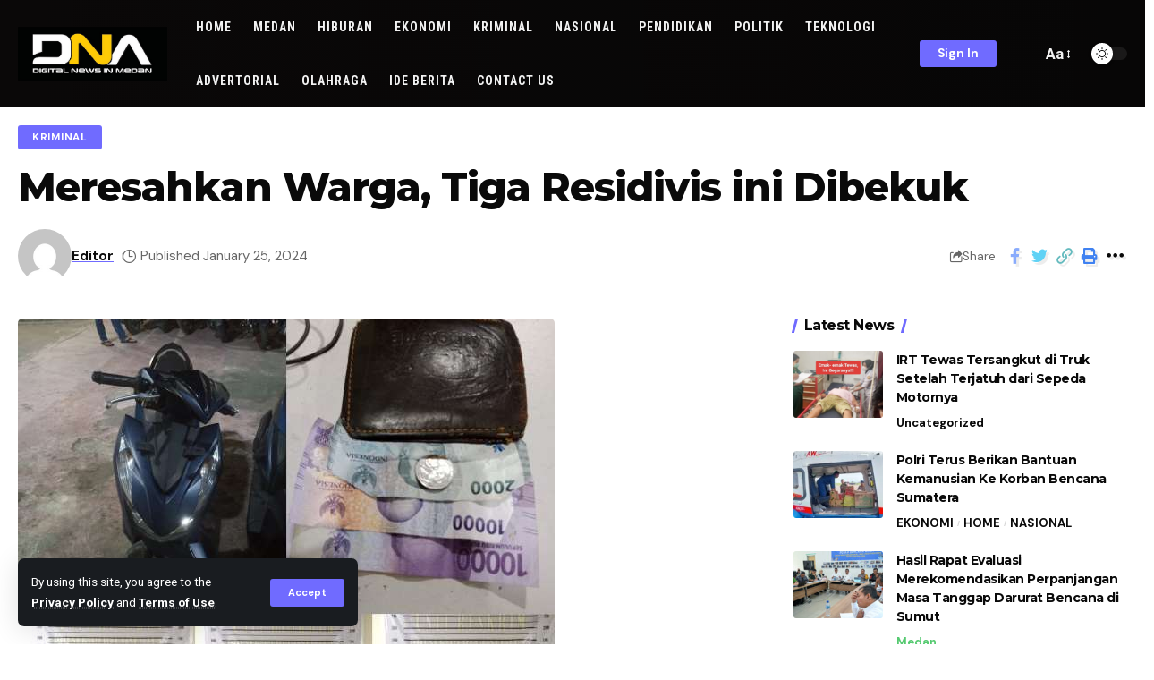

--- FILE ---
content_type: text/html; charset=UTF-8
request_url: https://dnaberita.com/meresahkan-warga-tiga-residivis-ini-dibekuk/
body_size: 38337
content:
<!DOCTYPE html>
<html lang="en-US">
<head>
    <meta charset="UTF-8">
    <meta http-equiv="X-UA-Compatible" content="IE=edge">
    <meta name="viewport" content="width=device-width, initial-scale=1">
    <link rel="profile" href="https://gmpg.org/xfn/11">
	<title>Meresahkan Warga, Tiga Residivis ini Dibekuk &#8211; DNABerita</title>
<meta name='robots' content='max-image-preview:large' />

            <script data-no-defer="1" data-ezscrex="false" data-cfasync="false" data-pagespeed-no-defer data-cookieconsent="ignore">
                var ctPublicFunctions = {"_ajax_nonce":"66a94d5a7f","_rest_nonce":"7b150a85fe","_ajax_url":"\/wp-admin\/admin-ajax.php","_rest_url":"https:\/\/dnaberita.com\/wp-json\/","data__cookies_type":"none","data__ajax_type":"rest","text__wait_for_decoding":"Decoding the contact data, let us a few seconds to finish. Anti-Spam by CleanTalk","cookiePrefix":"","wprocket_detected":false,"host_url":"dnaberita.com"}
            </script>
        
            <script data-no-defer="1" data-ezscrex="false" data-cfasync="false" data-pagespeed-no-defer data-cookieconsent="ignore">
                var ctPublic = {"_ajax_nonce":"66a94d5a7f","settings__forms__check_internal":"0","settings__forms__check_external":"0","settings__forms__search_test":"1","settings__data__bot_detector_enabled":"1","blog_home":"https:\/\/dnaberita.com\/","pixel__setting":"3","pixel__enabled":false,"pixel__url":"https:\/\/moderate3-v4.cleantalk.org\/pixel\/4c0340262de3cf821a35611f225706d3.gif","data__email_check_before_post":"1","data__email_check_exist_post":0,"data__cookies_type":"none","data__key_is_ok":false,"data__visible_fields_required":true,"wl_brandname":"Anti-Spam by CleanTalk","wl_brandname_short":"CleanTalk","ct_checkjs_key":1617688994,"emailEncoderPassKey":"1ae1298fe70229dbf4e26b9a1c30843e","bot_detector_forms_excluded":"W10=","advancedCacheExists":false,"varnishCacheExists":false,"wc_ajax_add_to_cart":false}
            </script>
        <link rel="preconnect" href="https://fonts.gstatic.com" crossorigin><link rel="preload" as="style" onload="this.onload=null;this.rel='stylesheet'" id="rb-preload-gfonts" href="https://fonts.googleapis.com/css?family=Roboto%3A400%2C500%2C700%2C900%2C100italic%2C300italic%2C400italic%2C500italic%2C700italic%2C900italic%7CMontserrat%3A700%2C800%7CDM+Sans%3A700%2C400%2C500%7CAbel%3A400%7CRoboto+Condensed%3A700%2C&amp;display=swap" crossorigin><noscript><link rel="stylesheet" href="https://fonts.googleapis.com/css?family=Roboto%3A400%2C500%2C700%2C900%2C100italic%2C300italic%2C400italic%2C500italic%2C700italic%2C900italic%7CMontserrat%3A700%2C800%7CDM+Sans%3A700%2C400%2C500%7CAbel%3A400%7CRoboto+Condensed%3A700%2C&amp;display=swap"></noscript><link rel='dns-prefetch' href='//moderate.cleantalk.org' />
<link rel="alternate" type="application/rss+xml" title="DNABerita &raquo; Feed" href="https://dnaberita.com/feed/" />
<link rel="alternate" type="application/rss+xml" title="DNABerita &raquo; Comments Feed" href="https://dnaberita.com/comments/feed/" />
<link rel="alternate" type="application/rss+xml" title="DNABerita &raquo; Meresahkan Warga, Tiga Residivis ini Dibekuk Comments Feed" href="https://dnaberita.com/meresahkan-warga-tiga-residivis-ini-dibekuk/feed/" />
<link rel="alternate" title="oEmbed (JSON)" type="application/json+oembed" href="https://dnaberita.com/wp-json/oembed/1.0/embed?url=https%3A%2F%2Fdnaberita.com%2Fmeresahkan-warga-tiga-residivis-ini-dibekuk%2F" />
<link rel="alternate" title="oEmbed (XML)" type="text/xml+oembed" href="https://dnaberita.com/wp-json/oembed/1.0/embed?url=https%3A%2F%2Fdnaberita.com%2Fmeresahkan-warga-tiga-residivis-ini-dibekuk%2F&#038;format=xml" />
            <link rel="pingback" href="https://dnaberita.com/xmlrpc.php"/>
		<script type="application/ld+json">{"@context":"https://schema.org","@type":"Organization","legalName":"DNABerita","url":"https://dnaberita.com/"}</script>
		<style id="content-control-block-styles">
			@media (max-width: 640px) {
	.cc-hide-on-mobile {
		display: none !important;
	}
}
@media (min-width: 641px) and (max-width: 920px) {
	.cc-hide-on-tablet {
		display: none !important;
	}
}
@media (min-width: 921px) and (max-width: 1440px) {
	.cc-hide-on-desktop {
		display: none !important;
	}
}		</style>
		<style id='wp-img-auto-sizes-contain-inline-css'>
img:is([sizes=auto i],[sizes^="auto," i]){contain-intrinsic-size:3000px 1500px}
/*# sourceURL=wp-img-auto-sizes-contain-inline-css */
</style>
<link rel='stylesheet' id='premium-addons-css' href='https://dnaberita.com/wp-content/plugins/premium-addons-for-elementor/assets/frontend/min-css/premium-addons.min.css?ver=4.11.29' media='all' />
<style id='wp-emoji-styles-inline-css'>

	img.wp-smiley, img.emoji {
		display: inline !important;
		border: none !important;
		box-shadow: none !important;
		height: 1em !important;
		width: 1em !important;
		margin: 0 0.07em !important;
		vertical-align: -0.1em !important;
		background: none !important;
		padding: 0 !important;
	}
/*# sourceURL=wp-emoji-styles-inline-css */
</style>
<link rel='stylesheet' id='wp-block-library-css' href='https://dnaberita.com/wp-includes/css/dist/block-library/style.min.css?ver=6.9' media='all' />
<style id='global-styles-inline-css'>
:root{--wp--preset--aspect-ratio--square: 1;--wp--preset--aspect-ratio--4-3: 4/3;--wp--preset--aspect-ratio--3-4: 3/4;--wp--preset--aspect-ratio--3-2: 3/2;--wp--preset--aspect-ratio--2-3: 2/3;--wp--preset--aspect-ratio--16-9: 16/9;--wp--preset--aspect-ratio--9-16: 9/16;--wp--preset--color--black: #000000;--wp--preset--color--cyan-bluish-gray: #abb8c3;--wp--preset--color--white: #ffffff;--wp--preset--color--pale-pink: #f78da7;--wp--preset--color--vivid-red: #cf2e2e;--wp--preset--color--luminous-vivid-orange: #ff6900;--wp--preset--color--luminous-vivid-amber: #fcb900;--wp--preset--color--light-green-cyan: #7bdcb5;--wp--preset--color--vivid-green-cyan: #00d084;--wp--preset--color--pale-cyan-blue: #8ed1fc;--wp--preset--color--vivid-cyan-blue: #0693e3;--wp--preset--color--vivid-purple: #9b51e0;--wp--preset--gradient--vivid-cyan-blue-to-vivid-purple: linear-gradient(135deg,rgb(6,147,227) 0%,rgb(155,81,224) 100%);--wp--preset--gradient--light-green-cyan-to-vivid-green-cyan: linear-gradient(135deg,rgb(122,220,180) 0%,rgb(0,208,130) 100%);--wp--preset--gradient--luminous-vivid-amber-to-luminous-vivid-orange: linear-gradient(135deg,rgb(252,185,0) 0%,rgb(255,105,0) 100%);--wp--preset--gradient--luminous-vivid-orange-to-vivid-red: linear-gradient(135deg,rgb(255,105,0) 0%,rgb(207,46,46) 100%);--wp--preset--gradient--very-light-gray-to-cyan-bluish-gray: linear-gradient(135deg,rgb(238,238,238) 0%,rgb(169,184,195) 100%);--wp--preset--gradient--cool-to-warm-spectrum: linear-gradient(135deg,rgb(74,234,220) 0%,rgb(151,120,209) 20%,rgb(207,42,186) 40%,rgb(238,44,130) 60%,rgb(251,105,98) 80%,rgb(254,248,76) 100%);--wp--preset--gradient--blush-light-purple: linear-gradient(135deg,rgb(255,206,236) 0%,rgb(152,150,240) 100%);--wp--preset--gradient--blush-bordeaux: linear-gradient(135deg,rgb(254,205,165) 0%,rgb(254,45,45) 50%,rgb(107,0,62) 100%);--wp--preset--gradient--luminous-dusk: linear-gradient(135deg,rgb(255,203,112) 0%,rgb(199,81,192) 50%,rgb(65,88,208) 100%);--wp--preset--gradient--pale-ocean: linear-gradient(135deg,rgb(255,245,203) 0%,rgb(182,227,212) 50%,rgb(51,167,181) 100%);--wp--preset--gradient--electric-grass: linear-gradient(135deg,rgb(202,248,128) 0%,rgb(113,206,126) 100%);--wp--preset--gradient--midnight: linear-gradient(135deg,rgb(2,3,129) 0%,rgb(40,116,252) 100%);--wp--preset--font-size--small: 13px;--wp--preset--font-size--medium: 20px;--wp--preset--font-size--large: 36px;--wp--preset--font-size--x-large: 42px;--wp--preset--spacing--20: 0.44rem;--wp--preset--spacing--30: 0.67rem;--wp--preset--spacing--40: 1rem;--wp--preset--spacing--50: 1.5rem;--wp--preset--spacing--60: 2.25rem;--wp--preset--spacing--70: 3.38rem;--wp--preset--spacing--80: 5.06rem;--wp--preset--shadow--natural: 6px 6px 9px rgba(0, 0, 0, 0.2);--wp--preset--shadow--deep: 12px 12px 50px rgba(0, 0, 0, 0.4);--wp--preset--shadow--sharp: 6px 6px 0px rgba(0, 0, 0, 0.2);--wp--preset--shadow--outlined: 6px 6px 0px -3px rgb(255, 255, 255), 6px 6px rgb(0, 0, 0);--wp--preset--shadow--crisp: 6px 6px 0px rgb(0, 0, 0);}:where(.is-layout-flex){gap: 0.5em;}:where(.is-layout-grid){gap: 0.5em;}body .is-layout-flex{display: flex;}.is-layout-flex{flex-wrap: wrap;align-items: center;}.is-layout-flex > :is(*, div){margin: 0;}body .is-layout-grid{display: grid;}.is-layout-grid > :is(*, div){margin: 0;}:where(.wp-block-columns.is-layout-flex){gap: 2em;}:where(.wp-block-columns.is-layout-grid){gap: 2em;}:where(.wp-block-post-template.is-layout-flex){gap: 1.25em;}:where(.wp-block-post-template.is-layout-grid){gap: 1.25em;}.has-black-color{color: var(--wp--preset--color--black) !important;}.has-cyan-bluish-gray-color{color: var(--wp--preset--color--cyan-bluish-gray) !important;}.has-white-color{color: var(--wp--preset--color--white) !important;}.has-pale-pink-color{color: var(--wp--preset--color--pale-pink) !important;}.has-vivid-red-color{color: var(--wp--preset--color--vivid-red) !important;}.has-luminous-vivid-orange-color{color: var(--wp--preset--color--luminous-vivid-orange) !important;}.has-luminous-vivid-amber-color{color: var(--wp--preset--color--luminous-vivid-amber) !important;}.has-light-green-cyan-color{color: var(--wp--preset--color--light-green-cyan) !important;}.has-vivid-green-cyan-color{color: var(--wp--preset--color--vivid-green-cyan) !important;}.has-pale-cyan-blue-color{color: var(--wp--preset--color--pale-cyan-blue) !important;}.has-vivid-cyan-blue-color{color: var(--wp--preset--color--vivid-cyan-blue) !important;}.has-vivid-purple-color{color: var(--wp--preset--color--vivid-purple) !important;}.has-black-background-color{background-color: var(--wp--preset--color--black) !important;}.has-cyan-bluish-gray-background-color{background-color: var(--wp--preset--color--cyan-bluish-gray) !important;}.has-white-background-color{background-color: var(--wp--preset--color--white) !important;}.has-pale-pink-background-color{background-color: var(--wp--preset--color--pale-pink) !important;}.has-vivid-red-background-color{background-color: var(--wp--preset--color--vivid-red) !important;}.has-luminous-vivid-orange-background-color{background-color: var(--wp--preset--color--luminous-vivid-orange) !important;}.has-luminous-vivid-amber-background-color{background-color: var(--wp--preset--color--luminous-vivid-amber) !important;}.has-light-green-cyan-background-color{background-color: var(--wp--preset--color--light-green-cyan) !important;}.has-vivid-green-cyan-background-color{background-color: var(--wp--preset--color--vivid-green-cyan) !important;}.has-pale-cyan-blue-background-color{background-color: var(--wp--preset--color--pale-cyan-blue) !important;}.has-vivid-cyan-blue-background-color{background-color: var(--wp--preset--color--vivid-cyan-blue) !important;}.has-vivid-purple-background-color{background-color: var(--wp--preset--color--vivid-purple) !important;}.has-black-border-color{border-color: var(--wp--preset--color--black) !important;}.has-cyan-bluish-gray-border-color{border-color: var(--wp--preset--color--cyan-bluish-gray) !important;}.has-white-border-color{border-color: var(--wp--preset--color--white) !important;}.has-pale-pink-border-color{border-color: var(--wp--preset--color--pale-pink) !important;}.has-vivid-red-border-color{border-color: var(--wp--preset--color--vivid-red) !important;}.has-luminous-vivid-orange-border-color{border-color: var(--wp--preset--color--luminous-vivid-orange) !important;}.has-luminous-vivid-amber-border-color{border-color: var(--wp--preset--color--luminous-vivid-amber) !important;}.has-light-green-cyan-border-color{border-color: var(--wp--preset--color--light-green-cyan) !important;}.has-vivid-green-cyan-border-color{border-color: var(--wp--preset--color--vivid-green-cyan) !important;}.has-pale-cyan-blue-border-color{border-color: var(--wp--preset--color--pale-cyan-blue) !important;}.has-vivid-cyan-blue-border-color{border-color: var(--wp--preset--color--vivid-cyan-blue) !important;}.has-vivid-purple-border-color{border-color: var(--wp--preset--color--vivid-purple) !important;}.has-vivid-cyan-blue-to-vivid-purple-gradient-background{background: var(--wp--preset--gradient--vivid-cyan-blue-to-vivid-purple) !important;}.has-light-green-cyan-to-vivid-green-cyan-gradient-background{background: var(--wp--preset--gradient--light-green-cyan-to-vivid-green-cyan) !important;}.has-luminous-vivid-amber-to-luminous-vivid-orange-gradient-background{background: var(--wp--preset--gradient--luminous-vivid-amber-to-luminous-vivid-orange) !important;}.has-luminous-vivid-orange-to-vivid-red-gradient-background{background: var(--wp--preset--gradient--luminous-vivid-orange-to-vivid-red) !important;}.has-very-light-gray-to-cyan-bluish-gray-gradient-background{background: var(--wp--preset--gradient--very-light-gray-to-cyan-bluish-gray) !important;}.has-cool-to-warm-spectrum-gradient-background{background: var(--wp--preset--gradient--cool-to-warm-spectrum) !important;}.has-blush-light-purple-gradient-background{background: var(--wp--preset--gradient--blush-light-purple) !important;}.has-blush-bordeaux-gradient-background{background: var(--wp--preset--gradient--blush-bordeaux) !important;}.has-luminous-dusk-gradient-background{background: var(--wp--preset--gradient--luminous-dusk) !important;}.has-pale-ocean-gradient-background{background: var(--wp--preset--gradient--pale-ocean) !important;}.has-electric-grass-gradient-background{background: var(--wp--preset--gradient--electric-grass) !important;}.has-midnight-gradient-background{background: var(--wp--preset--gradient--midnight) !important;}.has-small-font-size{font-size: var(--wp--preset--font-size--small) !important;}.has-medium-font-size{font-size: var(--wp--preset--font-size--medium) !important;}.has-large-font-size{font-size: var(--wp--preset--font-size--large) !important;}.has-x-large-font-size{font-size: var(--wp--preset--font-size--x-large) !important;}
/*# sourceURL=global-styles-inline-css */
</style>

<style id='classic-theme-styles-inline-css'>
/*! This file is auto-generated */
.wp-block-button__link{color:#fff;background-color:#32373c;border-radius:9999px;box-shadow:none;text-decoration:none;padding:calc(.667em + 2px) calc(1.333em + 2px);font-size:1.125em}.wp-block-file__button{background:#32373c;color:#fff;text-decoration:none}
/*# sourceURL=/wp-includes/css/classic-themes.min.css */
</style>
<link rel='stylesheet' id='content-control-block-styles-css' href='https://dnaberita.com/wp-content/plugins/content-control/dist/style-block-editor.css?ver=2.5.0' media='all' />
<link rel='stylesheet' id='ct_public_css-css' href='https://dnaberita.com/wp-content/plugins/cleantalk-spam-protect/css/cleantalk-public.min.css?ver=6.46' media='all' />
<link rel='stylesheet' id='ct_email_decoder_css-css' href='https://dnaberita.com/wp-content/plugins/cleantalk-spam-protect/css/cleantalk-email-decoder.min.css?ver=6.46' media='all' />
<link rel='stylesheet' id='foxiz-elements-css' href='https://dnaberita.com/wp-content/plugins/foxiz-core/lib/foxiz-elements/public/style.css?ver=1.0' media='all' />
<link rel='stylesheet' id='swpm.common-css' href='https://dnaberita.com/wp-content/plugins/simple-membership/css/swpm.common.css?ver=4.5.7' media='all' />

<link rel='stylesheet' id='foxiz-main-css' href='https://dnaberita.com/wp-content/themes/foxiz/assets/css/main.css?ver=2.0' media='all' />
<link rel='stylesheet' id='foxiz-print-css' href='https://dnaberita.com/wp-content/themes/foxiz/assets/css/print.css?ver=2.0' media='all' />
<link rel='stylesheet' id='foxiz-style-css' href='https://dnaberita.com/wp-content/themes/foxiz/style.css?ver=2.0' media='all' />
<style id='foxiz-style-inline-css'>
:root {--body-family:Roboto, Arial, Helvetica, sans-serif;--body-fweight:400;--body-fcolor:#0a0a0a;--body-fsize:17px;--h1-family:Montserrat, Arial, Helvetica, sans-serif;--h1-fweight:700;--h1-fspace:-1px;--h2-family:Montserrat, Arial, Helvetica, sans-serif;--h2-fweight:700;--h2-fspace:-.5px;--h3-family:Montserrat, Arial, Helvetica, sans-serif;--h3-fweight:700;--h3-fspace:-.5px;--h4-family:Montserrat, Arial, Helvetica, sans-serif;--h4-fweight:700;--h4-fspace:-.5px;--h5-family:Montserrat, Arial, Helvetica, sans-serif;--h5-fweight:700;--h5-fspace:-.5px;--h6-family:Montserrat, Arial, Helvetica, sans-serif;--h6-fweight:700;--h6-fspace:-.5px;--cat-family:DM Sans, Arial, Helvetica, sans-serif;--cat-fweight:700;--meta-family:DM Sans;--meta-fweight:400;--meta-b-family:DM Sans;--meta-b-fweight:700;--meta-b-fcolor:#0a0a0a;--input-family:DM Sans;--input-fweight:400;--btn-family:DM Sans;--btn-fweight:700;--menu-family:Roboto Condensed;--menu-fweight:700;--menu-transform:uppercase;--menu-fsize:14px;--menu-fspace:01px;--submenu-family:Roboto Condensed;--submenu-fsize:13px;--dwidgets-family:DM Sans;--dwidgets-fweight:700;--headline-family:Montserrat;--headline-fweight:800;--tagline-family:Abel;--tagline-fweight:400;--quote-family:Montserrat;--quote-fweight:800;}:root {--g-color :#706bff;--g-color-90 :#706bffe6;}[data-theme="dark"], .light-scheme {--dark-accent :#070819;--dark-accent-90 :#070819e6;--dark-accent-0 :#07081900;--meta-b-fcolor :#ffffff;--wc-add-cart-color :#ffffff;}.is-hd-1, .is-hd-2, .is-hd-3 {--nav-bg: #0a0808;--nav-bg-from: #0a0808;--nav-bg-to: #070606;--subnav-bg: #0a0808;--subnav-bg-from: #0a0808;--subnav-bg-to: #0a0808;--nav-color :#f2f2f2;--nav-color-10 :#f2f2f21a;--nav-color-h :#eeeeee;--subnav-color-h :#eeeeee;--transparent-nav-color :#0a0a0a;--transparent-nav-color-hover :#0a0a0a;}[data-theme="dark"].is-hd-1, [data-theme="dark"].is-hd-2,[data-theme="dark"].is-hd-3 {--nav-bg: #ffffff;--nav-bg-from: #ffffff;--nav-bg-to: #ffffff;--subnav-bg: #ffffff;--subnav-bg-from: #ffffff;--subnav-bg-to: #ffffff;--nav-color :#0a0a0a;--nav-color-10 :#0a0a0a1a;--subnav-color :#0a0a0a;--subnav-color-10 :#0a0a0a1a;--nav-color-h :#0a0a0a;--subnav-color-h :#0a0a0a;}[data-theme="dark"].is-hd-4 {--nav-bg: #191c20;--nav-bg-from: #191c20;--nav-bg-to: #191c20;}:root {--mbnav-color :#f2f2f2;--submbnav-color :#ffffff;--submbnav-color-10 :#ffffff1a;}[data-theme="dark"] {--mbnav-color :#0a0a0a;--submbnav-color :#0a0a0a;}.p-category.category-id-133, .meta-category .category-133 {--cat-highlight : #1f83ef;--cat-highlight-90 : #1f83efe6;}.category-133 .blog-content {--heading-sub-color : #1f83ef;}.is-cbox-133 {--cbox-bg : #1f83efe6;}.p-category.category-id-12, .meta-category .category-12 {--cat-highlight : #56ca71;--cat-highlight-90 : #56ca71e6;}.category-12 .blog-content {--heading-sub-color : #56ca71;}.is-cbox-12 {--cbox-bg : #56ca71e6;}:root {--max-width-wo-sb : 860px;--top-site-bg :#020202;--hyperlink-line-color :var(--g-color);--heading-color :#0a0a0a;--more-width :800px;}[data-theme="dark"], .light-scheme {--top-site-bg :#020202;}.breadcrumb-inner, .woocommerce-breadcrumb { font-family:DM Sans;font-weight:500;}.p-readmore { font-family:DM Sans;font-weight:500;}.mobile-menu > li > a  { font-family:DM Sans;font-weight:500;}.mobile-menu .sub-menu a { font-family:DM Sans;font-weight:700;}.mobile-qview a { font-family:DM Sans;font-weight:700;}.search-header:before { background-repeat : no-repeat;background-size : cover;background-image : url(https://foxiz.themeruby.com/default/wp-content/uploads/sites/2/2021/09/search-bg.jpg);background-attachment : scroll;background-position : center center;}[data-theme="dark"] .search-header:before { background-repeat : no-repeat;background-size : cover;background-image : url(https://foxiz.themeruby.com/default/wp-content/uploads/sites/2/2021/09/search-bgd.jpg);background-attachment : scroll;background-position : center center;}.footer-has-bg { background-color : #0000000a;}[data-theme="dark"] .footer-has-bg { background-color : #16181c;}.top-site-ad .ad-image { max-width: 250px; }.yes-hd-transparent .top-site-ad {--top-site-bg :#020202;}.entry-title.is-p-protected a:before {content: "EXCLUSIVE"; display: inline-block;}#amp-mobile-version-switcher { display: none; }.search-icon-svg { -webkit-mask-image: url(https://foxiz.themeruby.com/tech/wp-content/uploads/sites/3/2022/08/search-t.svg);mask-image: url(https://foxiz.themeruby.com/tech/wp-content/uploads/sites/3/2022/08/search-t.svg); }.notification-icon-svg { -webkit-mask-image: url(https://foxiz.themeruby.com/tech/wp-content/uploads/sites/3/2022/08/noti-tech.svg);mask-image: url(https://foxiz.themeruby.com/tech/wp-content/uploads/sites/3/2022/08/noti-tech.svg); }.notification-icon-svg { font-size: 18px;}.menu-item-2466 span.menu-sub-title { color: #fff !important;}.menu-item-2466 span.menu-sub-title { background-color: #56ca71;}[data-theme="dark"] .menu-item-2466 span.menu-sub-title { color: #fff !important;}[data-theme="dark"] .menu-item-2466 span.menu-sub-title { background-color: #56ca71;}
/*# sourceURL=foxiz-style-inline-css */
</style>
<script src="https://dnaberita.com/wp-includes/js/jquery/jquery.min.js?ver=3.7.1" id="jquery-core-js"></script>
<script src="https://dnaberita.com/wp-includes/js/jquery/jquery-migrate.min.js?ver=3.4.1" id="jquery-migrate-js"></script>
<script data-pagespeed-no-defer src="https://dnaberita.com/wp-content/plugins/cleantalk-spam-protect/js/apbct-public-bundle.min.js?ver=6.46" id="ct_public_functions-js"></script>
<script src="https://moderate.cleantalk.org/ct-bot-detector-wrapper.js?ver=6.46" id="ct_bot_detector-js"></script>
<script src="https://dnaberita.com/wp-content/themes/foxiz/assets/js/highlight-share.js?ver=1" id="highlight-share-js"></script>
<link rel="preload" href="https://dnaberita.com/wp-content/themes/foxiz/assets/fonts/icons.woff2" as="font" type="font/woff2" crossorigin="anonymous"> <link rel="https://api.w.org/" href="https://dnaberita.com/wp-json/" /><link rel="alternate" title="JSON" type="application/json" href="https://dnaberita.com/wp-json/wp/v2/posts/11912" /><link rel="EditURI" type="application/rsd+xml" title="RSD" href="https://dnaberita.com/xmlrpc.php?rsd" />
<meta name="generator" content="WordPress 6.9" />
<link rel="canonical" href="https://dnaberita.com/meresahkan-warga-tiga-residivis-ini-dibekuk/" />
<link rel='shortlink' href='https://dnaberita.com/?p=11912' />
			<!-- DO NOT COPY THIS SNIPPET! Start of Page Analytics Tracking for HubSpot WordPress plugin v11.1.75-->
			<script class="hsq-set-content-id" data-content-id="blog-post">
				var _hsq = _hsq || [];
				_hsq.push(["setContentType", "blog-post"]);
			</script>
			<!-- DO NOT COPY THIS SNIPPET! End of Page Analytics Tracking for HubSpot WordPress plugin -->
			<meta name="generator" content="Elementor 3.25.10; features: additional_custom_breakpoints, e_optimized_control_loading; settings: css_print_method-external, google_font-enabled, font_display-swap">
<script type="application/ld+json">{"@context":"https://schema.org","@type":"WebSite","@id":"https://dnaberita.com/#website","url":"https://dnaberita.com/","name":"DNABerita","potentialAction":{"@type":"SearchAction","target":"https://dnaberita.com/?s={search_term_string}","query-input":"required name=search_term_string"}}</script>
			<style>
				.e-con.e-parent:nth-of-type(n+4):not(.e-lazyloaded):not(.e-no-lazyload),
				.e-con.e-parent:nth-of-type(n+4):not(.e-lazyloaded):not(.e-no-lazyload) * {
					background-image: none !important;
				}
				@media screen and (max-height: 1024px) {
					.e-con.e-parent:nth-of-type(n+3):not(.e-lazyloaded):not(.e-no-lazyload),
					.e-con.e-parent:nth-of-type(n+3):not(.e-lazyloaded):not(.e-no-lazyload) * {
						background-image: none !important;
					}
				}
				@media screen and (max-height: 640px) {
					.e-con.e-parent:nth-of-type(n+2):not(.e-lazyloaded):not(.e-no-lazyload),
					.e-con.e-parent:nth-of-type(n+2):not(.e-lazyloaded):not(.e-no-lazyload) * {
						background-image: none !important;
					}
				}
			</style>
						<meta property="og:title" content="Meresahkan Warga, Tiga Residivis ini Dibekuk"/>
			<meta property="og:url" content="https://dnaberita.com/meresahkan-warga-tiga-residivis-ini-dibekuk/"/>
			<meta property="og:site_name" content="DNABerita"/>
							<meta property="og:image" content="https://dnaberita.com/wp-content/uploads/2024/01/Maling.jpeg"/>
							<meta property="og:type" content="article"/>
								<meta property="article:published_time" content="2024-01-25T01:33:35+00:00"/>
							<meta property="article:modified_time" content="2024-01-25T01:34:18+00:00"/>
				<meta name="author" content="Editor"/>
				<meta name="twitter:card" content="summary_large_image"/>
				<meta name="twitter:creator" content="@DNABerita"/>
				<meta name="twitter:label1" content="Written by"/>
				<meta name="twitter:data1" content="Editor"/>
								<meta name="twitter:label2" content="Est. reading time"/>
				<meta name="twitter:data2" content="3 minutes"/>
			<link rel="icon" href="https://dnaberita.com/wp-content/uploads/2023/09/cropped-WhatsApp-Image-2023-08-30-at-17.28.57-32x32.jpeg" sizes="32x32" />
<link rel="icon" href="https://dnaberita.com/wp-content/uploads/2023/09/cropped-WhatsApp-Image-2023-08-30-at-17.28.57-192x192.jpeg" sizes="192x192" />
<link rel="apple-touch-icon" href="https://dnaberita.com/wp-content/uploads/2023/09/cropped-WhatsApp-Image-2023-08-30-at-17.28.57-180x180.jpeg" />
<meta name="msapplication-TileImage" content="https://dnaberita.com/wp-content/uploads/2023/09/cropped-WhatsApp-Image-2023-08-30-at-17.28.57-270x270.jpeg" />
<style id="wpforms-css-vars-root">
				:root {
					--wpforms-field-border-radius: 3px;
--wpforms-field-background-color: #ffffff;
--wpforms-field-border-color: rgba( 0, 0, 0, 0.25 );
--wpforms-field-text-color: rgba( 0, 0, 0, 0.7 );
--wpforms-label-color: rgba( 0, 0, 0, 0.85 );
--wpforms-label-sublabel-color: rgba( 0, 0, 0, 0.55 );
--wpforms-label-error-color: #d63637;
--wpforms-button-border-radius: 3px;
--wpforms-button-background-color: #066aab;
--wpforms-button-text-color: #ffffff;
--wpforms-field-size-input-height: 43px;
--wpforms-field-size-input-spacing: 15px;
--wpforms-field-size-font-size: 16px;
--wpforms-field-size-line-height: 19px;
--wpforms-field-size-padding-h: 14px;
--wpforms-field-size-checkbox-size: 16px;
--wpforms-field-size-sublabel-spacing: 5px;
--wpforms-field-size-icon-size: 1;
--wpforms-label-size-font-size: 16px;
--wpforms-label-size-line-height: 19px;
--wpforms-label-size-sublabel-font-size: 14px;
--wpforms-label-size-sublabel-line-height: 17px;
--wpforms-button-size-font-size: 17px;
--wpforms-button-size-height: 41px;
--wpforms-button-size-padding-h: 15px;
--wpforms-button-size-margin-top: 10px;

				}
			</style></head>
<body class="wp-singular post-template-default single single-post postid-11912 single-format-standard wp-custom-logo wp-embed-responsive wp-theme-foxiz personalized-all elementor-default elementor-kit-9 menu-ani-1 hover-ani-1 btn-ani-1 is-rm-1 is-hd-1 is-standard-1 is-mstick yes-tstick is-backtop none-m-backtop" data-theme="default">
<div class="site-outer">
	        <header id="site-header" class="header-wrap rb-section header-set-1 header-1 header-fw style-none">
			<aside id="rb-privacy" class="privacy-bar privacy-left"><div class="privacy-inner"><div class="privacy-content">By using this site, you agree to the <a href="#">Privacy Policy</a> and <a href="#">Terms of Use</a>.</div><div class="privacy-dismiss"><a id="privacy-trigger" href="#" class="privacy-dismiss-btn is-btn"><span>Accept</span></a></div></div></aside>		<div class="reading-indicator"><span id="reading-progress"></span></div>
		            <div id="navbar-outer" class="navbar-outer">
                <div id="sticky-holder" class="sticky-holder">
                    <div class="navbar-wrap">
                        <div class="rb-container edge-padding">
                            <div class="navbar-inner">
                                <div class="navbar-left">
											<div class="logo-wrap is-image-logo site-branding">
			<a href="https://dnaberita.com/" class="logo" title="DNABerita">
				<img fetchpriority="high" class="logo-default" data-mode="default" height="326" width="906" src="https://dnaberita.com/wp-content/uploads/2023/12/WhatsApp-Image-2023-12-07-at-11.12.38.jpeg" srcset="https://dnaberita.com/wp-content/uploads/2023/12/WhatsApp-Image-2023-12-07-at-11.12.38.jpeg 1x,https://dnaberita.com/wp-content/uploads/2023/12/WhatsApp-Image-2023-12-07-at-11.12.38.jpeg 2x" alt="DNABerita" decoding="async" loading="eager"><img class="logo-dark" data-mode="dark" height="334" width="914" src="https://dnaberita.com/wp-content/uploads/2023/09/logo-dna-2.jpg" srcset="https://dnaberita.com/wp-content/uploads/2023/09/logo-dna-2.jpg 1x,https://dnaberita.com/wp-content/uploads/2023/09/logo-dna-2.jpg 2x" alt="DNABerita" decoding="async" loading="eager"><img class="logo-transparent" height="383" width="1133" src="https://dnaberita.com/wp-content/uploads/2023/08/cropped-LOGO-DNA-Hitam.jpg" srcset="https://dnaberita.com/wp-content/uploads/2023/08/cropped-LOGO-DNA-Hitam.jpg 1x,https://dnaberita.com/wp-content/uploads/2023/08/cropped-LOGO-DNA-Hitam.jpg 2x" alt="DNABerita" decoding="async" loading="eager">			</a>
		</div>
				<nav id="site-navigation" class="main-menu-wrap" aria-label="main menu"><ul id="menu-dna" class="main-menu rb-menu large-menu" itemscope itemtype="https://www.schema.org/SiteNavigationElement"><li id="menu-item-2507" class="menu-item menu-item-type-post_type menu-item-object-page menu-item-home menu-item-2507"><a href="https://dnaberita.com/"><span>HOME</span></a></li>
<li id="menu-item-2445" class="menu-item menu-item-type-taxonomy menu-item-object-category menu-item-2445"><a href="https://dnaberita.com/category/medan/"><span>MEDAN</span></a></li>
<li id="menu-item-2444" class="menu-item menu-item-type-taxonomy menu-item-object-category menu-item-2444"><a href="https://dnaberita.com/category/hiburan/"><span>HIBURAN</span></a></li>
<li id="menu-item-2595" class="menu-item menu-item-type-taxonomy menu-item-object-category menu-item-2595"><a href="https://dnaberita.com/category/ekonomi/"><span>EKONOMI</span></a></li>
<li id="menu-item-2589" class="menu-item menu-item-type-taxonomy menu-item-object-category current-post-ancestor current-menu-parent current-post-parent menu-item-2589"><a href="https://dnaberita.com/category/kriminal/"><span>KRIMINAL</span></a></li>
<li id="menu-item-2590" class="menu-item menu-item-type-taxonomy menu-item-object-category menu-item-2590"><a href="https://dnaberita.com/category/nasional/"><span>NASIONAL</span></a></li>
<li id="menu-item-2591" class="menu-item menu-item-type-taxonomy menu-item-object-category menu-item-2591"><a href="https://dnaberita.com/category/pendidikan/"><span>PENDIDIKAN</span></a></li>
<li id="menu-item-2592" class="menu-item menu-item-type-taxonomy menu-item-object-category menu-item-2592"><a href="https://dnaberita.com/category/politik/"><span>POLITIK</span></a></li>
<li id="menu-item-2593" class="menu-item menu-item-type-taxonomy menu-item-object-category menu-item-2593"><a href="https://dnaberita.com/category/teknologi/"><span>TEKNOLOGI</span></a></li>
<li id="menu-item-2594" class="menu-item menu-item-type-taxonomy menu-item-object-category menu-item-2594"><a href="https://dnaberita.com/category/advertorial/"><span>ADVERTORIAL</span></a></li>
<li id="menu-item-2597" class="menu-item menu-item-type-taxonomy menu-item-object-category menu-item-2597"><a href="https://dnaberita.com/category/olahraga/"><span>OLAHRAGA</span></a></li>
<li id="menu-item-2596" class="menu-item menu-item-type-post_type menu-item-object-page menu-item-2596"><a href="https://dnaberita.com/submit-berita/"><span>Ide Berita</span></a></li>
<li id="menu-item-7083" class="menu-item menu-item-type-post_type menu-item-object-page menu-item-7083"><a href="https://dnaberita.com/contact/"><span>Contact Us</span></a></li>
</ul></nav>
				<div id="s-title-sticky" class="s-title-sticky">
			<div class="s-title-sticky-left">
				<span class="sticky-title-label">Reading:</span>
				<span class="h4 sticky-title">Meresahkan Warga, Tiga Residivis ini Dibekuk</span>
			</div>
					<div class="sticky-share-list">
			<div class="t-shared-header meta-text">
				<i class="rbi rbi-share" aria-hidden="true"></i>					<span class="share-label">Share</span>			</div>
			<div class="sticky-share-list-items effect-fadeout is-color">            <a class="share-action share-trigger icon-facebook" href="https://www.facebook.com/sharer.php?u=https%3A%2F%2Fdnaberita.com%2Fmeresahkan-warga-tiga-residivis-ini-dibekuk%2F" data-title="Facebook" data-gravity=n rel="nofollow"><i class="rbi rbi-facebook" aria-hidden="true"></i></a>
		        <a class="share-action share-trigger icon-twitter" href="https://twitter.com/intent/tweet?text=Meresahkan+Warga%2C+Tiga+Residivis+ini+Dibekuk&amp;url=https%3A%2F%2Fdnaberita.com%2Fmeresahkan-warga-tiga-residivis-ini-dibekuk%2F&amp;via=DNABerita" data-title="Twitter" data-gravity=n rel="nofollow">
            <i class="rbi rbi-twitter" aria-hidden="true"></i></a>            <a class="share-action share-trigger icon-flipboard" href="https://share.flipboard.com/bookmarklet/popout?url=https%3A%2F%2Fdnaberita.com%2Fmeresahkan-warga-tiga-residivis-ini-dibekuk%2F" data-title="Flipboard" data-gravity=n rel="nofollow">
                <i class="rbi rbi-flipboard" aria-hidden="true"></i>            </a>
		            <a class="share-action icon-email" href="mailto:?subject=Meresahkan%20Warga,%20Tiga%20Residivis%20ini%20Dibekuk%20BODY=I%20found%20this%20article%20interesting%20and%20thought%20of%20sharing%20it%20with%20you.%20Check%20it%20out:%20https://dnaberita.com/meresahkan-warga-tiga-residivis-ini-dibekuk/" data-title="Email" data-gravity=n rel="nofollow">
                <i class="rbi rbi-email" aria-hidden="true"></i></a>
		            <a class="share-action icon-copy copy-trigger" href="#" data-copied="Copied!" data-link="https://dnaberita.com/meresahkan-warga-tiga-residivis-ini-dibekuk/" rel="nofollow" data-copy="Copy Link" data-gravity=n><i class="rbi rbi-link-o" aria-hidden="true"></i></a>
		            <a class="share-action icon-print" rel="nofollow" href="javascript:if(window.print)window.print()" data-title="Print" data-gravity=n><i class="rbi rbi-print" aria-hidden="true"></i></a>
		</div>
		</div>
				</div>
	                                </div>
                                <div class="navbar-right">
											<div class="wnav-holder widget-h-login header-dropdown-outer">
							<a href="https://dnaberita.com/wp-login.php?redirect_to=https%3A%2F%2Fdnaberita.com%2Fmeresahkan-warga-tiga-residivis-ini-dibekuk" class="login-toggle is-login is-btn header-element" aria-label="sign in"><span>Sign In</span></a>
					</div>
			<div class="wnav-holder w-header-search header-dropdown-outer">
			<a href="#" data-title="Search" class="icon-holder header-element search-btn search-trigger" aria-label="search">
				<span class="search-icon-svg"></span>							</a>
							<div class="header-dropdown">
					<div class="header-search-form is-icon-layout">
						        <form method="get" action="https://dnaberita.com/" class="rb-search-form live-search-form"  data-search="post" data-limit="0" data-follow="0">
            <div class="search-form-inner">
				                    <span class="search-icon"><span class="search-icon-svg"></span></span>
				                <span class="search-text"><input type="text" class="field" placeholder="Search Headlines, News..." value="" name="s"/></span>
                <span class="rb-search-submit"><input type="submit" value="Search"/><i class="rbi rbi-cright" aria-hidden="true"></i></span>
				                    <span class="live-search-animation rb-loader"></span>
				            </div>
			<div class="live-search-response"></div>        </form>
						</div>
				</div>
					</div>
				<div class="wnav-holder font-resizer">
			<a href="#" class="font-resizer-trigger" data-title="Resizer" aria-label="font resizer"><strong>Aa</strong></a>
		</div>
				<div class="dark-mode-toggle-wrap">
			<div class="dark-mode-toggle">
                <span class="dark-mode-slide">
                    <i class="dark-mode-slide-btn mode-icon-dark" data-title="Switch to Light"><svg class="svg-icon svg-mode-dark" aria-hidden="true" role="img" focusable="false" xmlns="http://www.w3.org/2000/svg" viewBox="0 0 512 512"><path fill="currentColor" d="M507.681,209.011c-1.297-6.991-7.324-12.111-14.433-12.262c-7.104-0.122-13.347,4.711-14.936,11.643 c-15.26,66.497-73.643,112.94-141.978,112.94c-80.321,0-145.667-65.346-145.667-145.666c0-68.335,46.443-126.718,112.942-141.976 c6.93-1.59,11.791-7.826,11.643-14.934c-0.149-7.108-5.269-13.136-12.259-14.434C287.546,1.454,271.735,0,256,0 C187.62,0,123.333,26.629,74.98,74.981C26.628,123.333,0,187.62,0,256s26.628,132.667,74.98,181.019 C123.333,485.371,187.62,512,256,512s132.667-26.629,181.02-74.981C485.372,388.667,512,324.38,512,256 C512,240.278,510.546,224.469,507.681,209.011z" /></svg></i>
                    <i class="dark-mode-slide-btn mode-icon-default" data-title="Switch to Dark"><svg class="svg-icon svg-mode-light" aria-hidden="true" role="img" focusable="false" xmlns="http://www.w3.org/2000/svg" viewBox="0 0 232.447 232.447"><path fill="currentColor" d="M116.211,194.8c-4.143,0-7.5,3.357-7.5,7.5v22.643c0,4.143,3.357,7.5,7.5,7.5s7.5-3.357,7.5-7.5V202.3 C123.711,198.157,120.354,194.8,116.211,194.8z" /><path fill="currentColor" d="M116.211,37.645c4.143,0,7.5-3.357,7.5-7.5V7.505c0-4.143-3.357-7.5-7.5-7.5s-7.5,3.357-7.5,7.5v22.641 C108.711,34.288,112.068,37.645,116.211,37.645z" /><path fill="currentColor" d="M50.054,171.78l-16.016,16.008c-2.93,2.929-2.931,7.677-0.003,10.606c1.465,1.466,3.385,2.198,5.305,2.198 c1.919,0,3.838-0.731,5.302-2.195l16.016-16.008c2.93-2.929,2.931-7.677,0.003-10.606C57.731,168.852,52.982,168.851,50.054,171.78 z" /><path fill="currentColor" d="M177.083,62.852c1.919,0,3.838-0.731,5.302-2.195L198.4,44.649c2.93-2.929,2.931-7.677,0.003-10.606 c-2.93-2.932-7.679-2.931-10.607-0.003l-16.016,16.008c-2.93,2.929-2.931,7.677-0.003,10.607 C173.243,62.12,175.163,62.852,177.083,62.852z" /><path fill="currentColor" d="M37.645,116.224c0-4.143-3.357-7.5-7.5-7.5H7.5c-4.143,0-7.5,3.357-7.5,7.5s3.357,7.5,7.5,7.5h22.645 C34.287,123.724,37.645,120.366,37.645,116.224z" /><path fill="currentColor" d="M224.947,108.724h-22.652c-4.143,0-7.5,3.357-7.5,7.5s3.357,7.5,7.5,7.5h22.652c4.143,0,7.5-3.357,7.5-7.5 S229.09,108.724,224.947,108.724z" /><path fill="currentColor" d="M50.052,60.655c1.465,1.465,3.384,2.197,5.304,2.197c1.919,0,3.839-0.732,5.303-2.196c2.93-2.929,2.93-7.678,0.001-10.606 L44.652,34.042c-2.93-2.93-7.679-2.929-10.606-0.001c-2.93,2.929-2.93,7.678-0.001,10.606L50.052,60.655z" /><path fill="currentColor" d="M182.395,171.782c-2.93-2.929-7.679-2.93-10.606-0.001c-2.93,2.929-2.93,7.678-0.001,10.607l16.007,16.008 c1.465,1.465,3.384,2.197,5.304,2.197c1.919,0,3.839-0.732,5.303-2.196c2.93-2.929,2.93-7.678,0.001-10.607L182.395,171.782z" /><path fill="currentColor" d="M116.22,48.7c-37.232,0-67.523,30.291-67.523,67.523s30.291,67.523,67.523,67.523s67.522-30.291,67.522-67.523 S153.452,48.7,116.22,48.7z M116.22,168.747c-28.962,0-52.523-23.561-52.523-52.523S87.258,63.7,116.22,63.7 c28.961,0,52.522,23.562,52.522,52.523S145.181,168.747,116.22,168.747z" /></svg></i>
                </span>
			</div>
		</div>
		                                </div>
                            </div>
                        </div>
                    </div>
							<div id="header-mobile" class="header-mobile">
			<div class="header-mobile-wrap">
						<div class="mbnav edge-padding">
			<div class="navbar-left">
						<div class="mobile-toggle-wrap">
							<a href="#" class="mobile-menu-trigger" aria-label="mobile trigger">		<span class="burger-icon"><span></span><span></span><span></span></span>
	</a>
					</div>
			<div class="mobile-logo-wrap is-image-logo site-branding">
			<a href="https://dnaberita.com/" title="DNABerita">
				<img class="logo-default" data-mode="default" height="326" width="906" src="https://dnaberita.com/wp-content/uploads/2023/12/WhatsApp-Image-2023-12-07-at-11.12.38.jpeg" alt="DNABerita" decoding="async" loading="eager"><img class="logo-dark" data-mode="dark" height="334" width="914" src="https://dnaberita.com/wp-content/uploads/2023/09/logo-dna-2.jpg" alt="DNABerita" decoding="async" loading="eager">			</a>
		</div>
					</div>
			<div class="navbar-right">
						<a href="#" class="mobile-menu-trigger mobile-search-icon" aria-label="search"><span class="search-icon-svg"></span></a>
			<div class="wnav-holder font-resizer">
			<a href="#" class="font-resizer-trigger" data-title="Resizer" aria-label="font resizer"><strong>Aa</strong></a>
		</div>
				<div class="dark-mode-toggle-wrap">
			<div class="dark-mode-toggle">
                <span class="dark-mode-slide">
                    <i class="dark-mode-slide-btn mode-icon-dark" data-title="Switch to Light"><svg class="svg-icon svg-mode-dark" aria-hidden="true" role="img" focusable="false" xmlns="http://www.w3.org/2000/svg" viewBox="0 0 512 512"><path fill="currentColor" d="M507.681,209.011c-1.297-6.991-7.324-12.111-14.433-12.262c-7.104-0.122-13.347,4.711-14.936,11.643 c-15.26,66.497-73.643,112.94-141.978,112.94c-80.321,0-145.667-65.346-145.667-145.666c0-68.335,46.443-126.718,112.942-141.976 c6.93-1.59,11.791-7.826,11.643-14.934c-0.149-7.108-5.269-13.136-12.259-14.434C287.546,1.454,271.735,0,256,0 C187.62,0,123.333,26.629,74.98,74.981C26.628,123.333,0,187.62,0,256s26.628,132.667,74.98,181.019 C123.333,485.371,187.62,512,256,512s132.667-26.629,181.02-74.981C485.372,388.667,512,324.38,512,256 C512,240.278,510.546,224.469,507.681,209.011z" /></svg></i>
                    <i class="dark-mode-slide-btn mode-icon-default" data-title="Switch to Dark"><svg class="svg-icon svg-mode-light" aria-hidden="true" role="img" focusable="false" xmlns="http://www.w3.org/2000/svg" viewBox="0 0 232.447 232.447"><path fill="currentColor" d="M116.211,194.8c-4.143,0-7.5,3.357-7.5,7.5v22.643c0,4.143,3.357,7.5,7.5,7.5s7.5-3.357,7.5-7.5V202.3 C123.711,198.157,120.354,194.8,116.211,194.8z" /><path fill="currentColor" d="M116.211,37.645c4.143,0,7.5-3.357,7.5-7.5V7.505c0-4.143-3.357-7.5-7.5-7.5s-7.5,3.357-7.5,7.5v22.641 C108.711,34.288,112.068,37.645,116.211,37.645z" /><path fill="currentColor" d="M50.054,171.78l-16.016,16.008c-2.93,2.929-2.931,7.677-0.003,10.606c1.465,1.466,3.385,2.198,5.305,2.198 c1.919,0,3.838-0.731,5.302-2.195l16.016-16.008c2.93-2.929,2.931-7.677,0.003-10.606C57.731,168.852,52.982,168.851,50.054,171.78 z" /><path fill="currentColor" d="M177.083,62.852c1.919,0,3.838-0.731,5.302-2.195L198.4,44.649c2.93-2.929,2.931-7.677,0.003-10.606 c-2.93-2.932-7.679-2.931-10.607-0.003l-16.016,16.008c-2.93,2.929-2.931,7.677-0.003,10.607 C173.243,62.12,175.163,62.852,177.083,62.852z" /><path fill="currentColor" d="M37.645,116.224c0-4.143-3.357-7.5-7.5-7.5H7.5c-4.143,0-7.5,3.357-7.5,7.5s3.357,7.5,7.5,7.5h22.645 C34.287,123.724,37.645,120.366,37.645,116.224z" /><path fill="currentColor" d="M224.947,108.724h-22.652c-4.143,0-7.5,3.357-7.5,7.5s3.357,7.5,7.5,7.5h22.652c4.143,0,7.5-3.357,7.5-7.5 S229.09,108.724,224.947,108.724z" /><path fill="currentColor" d="M50.052,60.655c1.465,1.465,3.384,2.197,5.304,2.197c1.919,0,3.839-0.732,5.303-2.196c2.93-2.929,2.93-7.678,0.001-10.606 L44.652,34.042c-2.93-2.93-7.679-2.929-10.606-0.001c-2.93,2.929-2.93,7.678-0.001,10.606L50.052,60.655z" /><path fill="currentColor" d="M182.395,171.782c-2.93-2.929-7.679-2.93-10.606-0.001c-2.93,2.929-2.93,7.678-0.001,10.607l16.007,16.008 c1.465,1.465,3.384,2.197,5.304,2.197c1.919,0,3.839-0.732,5.303-2.196c2.93-2.929,2.93-7.678,0.001-10.607L182.395,171.782z" /><path fill="currentColor" d="M116.22,48.7c-37.232,0-67.523,30.291-67.523,67.523s30.291,67.523,67.523,67.523s67.522-30.291,67.522-67.523 S153.452,48.7,116.22,48.7z M116.22,168.747c-28.962,0-52.523-23.561-52.523-52.523S87.258,63.7,116.22,63.7 c28.961,0,52.522,23.562,52.522,52.523S145.181,168.747,116.22,168.747z" /></svg></i>
                </span>
			</div>
		</div>
					</div>
		</div>
				</div>
					<div class="mobile-collapse">
			<div class="collapse-holder">
				<div class="collapse-inner">
											<div class="mobile-search-form edge-padding">		<div class="header-search-form is-form-layout">
							<span class="h5">Search</span>
			        <form method="get" action="https://dnaberita.com/" class="rb-search-form"  data-search="post" data-limit="0" data-follow="0">
            <div class="search-form-inner">
				                    <span class="search-icon"><span class="search-icon-svg"></span></span>
				                <span class="search-text"><input type="text" class="field" placeholder="Search Headlines, News..." value="" name="s"/></span>
                <span class="rb-search-submit"><input type="submit" value="Search"/><i class="rbi rbi-cright" aria-hidden="true"></i></span>
				            </div>
			        </form>
			</div>
		</div>
										<nav class="mobile-menu-wrap edge-padding">
						<ul id="mobile-menu" class="mobile-menu"><li class="menu-item menu-item-type-post_type menu-item-object-page menu-item-home menu-item-2507"><a href="https://dnaberita.com/"><span>HOME</span></a></li>
<li class="menu-item menu-item-type-taxonomy menu-item-object-category menu-item-2445"><a href="https://dnaberita.com/category/medan/"><span>MEDAN</span></a></li>
<li class="menu-item menu-item-type-taxonomy menu-item-object-category menu-item-2444"><a href="https://dnaberita.com/category/hiburan/"><span>HIBURAN</span></a></li>
<li class="menu-item menu-item-type-taxonomy menu-item-object-category menu-item-2595"><a href="https://dnaberita.com/category/ekonomi/"><span>EKONOMI</span></a></li>
<li class="menu-item menu-item-type-taxonomy menu-item-object-category current-post-ancestor current-menu-parent current-post-parent menu-item-2589"><a href="https://dnaberita.com/category/kriminal/"><span>KRIMINAL</span></a></li>
<li class="menu-item menu-item-type-taxonomy menu-item-object-category menu-item-2590"><a href="https://dnaberita.com/category/nasional/"><span>NASIONAL</span></a></li>
<li class="menu-item menu-item-type-taxonomy menu-item-object-category menu-item-2591"><a href="https://dnaberita.com/category/pendidikan/"><span>PENDIDIKAN</span></a></li>
<li class="menu-item menu-item-type-taxonomy menu-item-object-category menu-item-2592"><a href="https://dnaberita.com/category/politik/"><span>POLITIK</span></a></li>
<li class="menu-item menu-item-type-taxonomy menu-item-object-category menu-item-2593"><a href="https://dnaberita.com/category/teknologi/"><span>TEKNOLOGI</span></a></li>
<li class="menu-item menu-item-type-taxonomy menu-item-object-category menu-item-2594"><a href="https://dnaberita.com/category/advertorial/"><span>ADVERTORIAL</span></a></li>
<li class="menu-item menu-item-type-taxonomy menu-item-object-category menu-item-2597"><a href="https://dnaberita.com/category/olahraga/"><span>OLAHRAGA</span></a></li>
<li class="menu-item menu-item-type-post_type menu-item-object-page menu-item-2596"><a href="https://dnaberita.com/submit-berita/"><span>Ide Berita</span></a></li>
<li class="menu-item menu-item-type-post_type menu-item-object-page menu-item-7083"><a href="https://dnaberita.com/contact/"><span>Contact Us</span></a></li>
</ul>					</nav>
										<div class="collapse-sections edge-padding">
													<div class="mobile-login">
																	<span class="mobile-login-title h6">Have an existing account?</span>
									<a href="https://dnaberita.com/wp-login.php?redirect_to=https%3A%2F%2Fdnaberita.com%2Fmeresahkan-warga-tiga-residivis-ini-dibekuk" class="login-toggle is-login is-btn">Sign In</a>
															</div>
											</div>
											<div class="collapse-footer">
															<div class="collapse-footer-menu"><ul id="menu-footer-copyright" class="collapse-footer-menu-inner"><li id="menu-item-2416" class="menu-item menu-item-type-custom menu-item-object-custom menu-item-2416"><a href="#"><span>Contact</span></a></li>
<li id="menu-item-2417" class="menu-item menu-item-type-custom menu-item-object-custom menu-item-2417"><a href="#"><span>Blog</span></a></li>
<li id="menu-item-2418" class="menu-item menu-item-type-custom menu-item-object-custom menu-item-2418"><a href="#"><span>Complaint</span></a></li>
<li id="menu-item-2419" class="menu-item menu-item-type-custom menu-item-object-custom menu-item-2419"><a href="#"><span>Advertise</span></a></li>
</ul></div>
															<div class="collapse-copyright">© 2022 Foxiz News Network. Ruby Design Company. All Rights Reserved.</div>
													</div>
									</div>
			</div>
		</div>
			</div>
	                </div>
            </div>
			        </header>
		    <div class="site-wrap">            <div id="single-post-infinite" class="single-post-infinite none-mobile-sb" data-nextposturl="https://dnaberita.com/polisi-tangkap-bandar-sabu-di-patumbak/">
                <div class="single-post-outer activated" data-postid="11912" data-postlink="https://dnaberita.com/meresahkan-warga-tiga-residivis-ini-dibekuk/">
					        <div class="single-standard-1 is-sidebar-right sticky-sidebar optimal-line-length">
            <div class="rb-container edge-padding">
				<article id="post-11912" class="post-11912 post type-post status-publish format-standard has-post-thumbnail category-kriminal" itemscope itemtype="https://schema.org/Article">                <header class="single-header">
							<div class="s-cats ecat-bg-2 ecat-size-big">
			<div class="p-categories"><a class="p-category category-id-156" href="https://dnaberita.com/category/kriminal/" rel="category">KRIMINAL</a></div>		</div>
	<h1 class="s-title fw-headline" itemprop="headline">Meresahkan Warga, Tiga Residivis ini Dibekuk</h1>		<div class="single-meta">
							<div class="smeta-in">
					        <a class="meta-el meta-avatar" href="https://dnaberita.com/author/editor/"><img alt='Editor' src='https://secure.gravatar.com/avatar/7932b2e116b076a54f452848eaabd5857f61bd957fe8a218faf216f24c9885bb?s=120&#038;d=mm&#038;r=g' srcset='https://secure.gravatar.com/avatar/7932b2e116b076a54f452848eaabd5857f61bd957fe8a218faf216f24c9885bb?s=240&#038;d=mm&#038;r=g 2x' class='avatar avatar-120 photo' height='120' width='120' decoding='async'/></a>
							<div class="smeta-sec">
												<div class="p-meta">
							<div class="meta-inner is-meta"><span class="meta-el meta-author">
		        <a href="https://dnaberita.com/author/editor/">Editor</a>
		        </span>
		<span class="meta-el meta-date">
		<i class="rbi rbi-clock" aria-hidden="true"></i>            <time class="date published" datetime="2024-01-25T08:33:35+07:00">Published January 25, 2024</time>
		        </span>
		</div>
						</div>
					</div>
				</div>
						<div class="smeta-extra">		<div class="t-shared-sec tooltips-n is-color">
			<div class="t-shared-header is-meta">
				<i class="rbi rbi-share" aria-hidden="true"></i><span class="share-label">Share</span>
			</div>
			<div class="effect-fadeout">            <a class="share-action share-trigger icon-facebook" href="https://www.facebook.com/sharer.php?u=https%3A%2F%2Fdnaberita.com%2Fmeresahkan-warga-tiga-residivis-ini-dibekuk%2F" data-title="Facebook" rel="nofollow"><i class="rbi rbi-facebook" aria-hidden="true"></i></a>
		        <a class="share-action share-trigger icon-twitter" href="https://twitter.com/intent/tweet?text=Meresahkan+Warga%2C+Tiga+Residivis+ini+Dibekuk&amp;url=https%3A%2F%2Fdnaberita.com%2Fmeresahkan-warga-tiga-residivis-ini-dibekuk%2F&amp;via=DNABerita" data-title="Twitter" rel="nofollow">
            <i class="rbi rbi-twitter" aria-hidden="true"></i></a>            <a class="share-action icon-copy copy-trigger" href="#" data-copied="Copied!" data-link="https://dnaberita.com/meresahkan-warga-tiga-residivis-ini-dibekuk/" rel="nofollow" data-copy="Copy Link"><i class="rbi rbi-link-o" aria-hidden="true"></i></a>
		            <a class="share-action icon-print" rel="nofollow" href="javascript:if(window.print)window.print()" data-title="Print"><i class="rbi rbi-print" aria-hidden="true"></i></a>
					<a class="share-action native-share-trigger more-icon" href="#" data-link="https://dnaberita.com/meresahkan-warga-tiga-residivis-ini-dibekuk/" data-ptitle="Meresahkan Warga, Tiga Residivis ini Dibekuk" data-title="More"  rel="nofollow"><i class="rbi rbi-more" aria-hidden="true"></i></a>
		</div>
		</div>
		</div>
		</div>
		                </header>
                <div class="grid-container">
                    <div class="s-ct">
                        <div class="s-feat-outer">
									<div class="s-feat">
						<div class="featured-lightbox-trigger" data-source="https://dnaberita.com/wp-content/uploads/2024/01/Maling.jpeg" data-caption="" data-attribution="">
				<img loading="lazy" width="600" height="600" src="https://dnaberita.com/wp-content/uploads/2024/01/Maling.jpeg" class="attachment-foxiz_crop_o1 size-foxiz_crop_o1 wp-post-image" alt="" loading="lazy" decoding="async" />			</div>
				</div>
		                        </div>
								<div class="s-ct-wrap has-lsl">
			<div class="s-ct-inner">
						<div class="l-shared-sec-outer show-mobile">
			<div class="l-shared-sec">
				<div class="l-shared-header meta-text">
					<i class="rbi rbi-share" aria-hidden="true"></i><span class="share-label">SHARE</span>
				</div>
				<div class="l-shared-items effect-fadeout is-color">
					            <a class="share-action share-trigger icon-facebook" href="https://www.facebook.com/sharer.php?u=https%3A%2F%2Fdnaberita.com%2Fmeresahkan-warga-tiga-residivis-ini-dibekuk%2F" data-title="Facebook" data-gravity=w rel="nofollow"><i class="rbi rbi-facebook" aria-hidden="true"></i></a>
		        <a class="share-action share-trigger icon-twitter" href="https://twitter.com/intent/tweet?text=Meresahkan+Warga%2C+Tiga+Residivis+ini+Dibekuk&amp;url=https%3A%2F%2Fdnaberita.com%2Fmeresahkan-warga-tiga-residivis-ini-dibekuk%2F&amp;via=DNABerita" data-title="Twitter" data-gravity=w rel="nofollow">
            <i class="rbi rbi-twitter" aria-hidden="true"></i></a>            <a class="share-action icon-copy copy-trigger" href="#" data-copied="Copied!" data-link="https://dnaberita.com/meresahkan-warga-tiga-residivis-ini-dibekuk/" rel="nofollow" data-copy="Copy Link" data-gravity=w><i class="rbi rbi-link-o" aria-hidden="true"></i></a>
		            <a class="share-action icon-print" rel="nofollow" href="javascript:if(window.print)window.print()" data-title="Print" data-gravity=w><i class="rbi rbi-print" aria-hidden="true"></i></a>
					<a class="share-action native-share-trigger more-icon" href="#" data-link="https://dnaberita.com/meresahkan-warga-tiga-residivis-ini-dibekuk/" data-ptitle="Meresahkan Warga, Tiga Residivis ini Dibekuk" data-title="More"  data-gravity=w rel="nofollow"><i class="rbi rbi-more" aria-hidden="true"></i></a>
						</div>
			</div>
		</div>
						<div class="e-ct-outer">
					<div class="entry-content rbct clearfix is-highlight-shares" itemprop="articleBody"><p>Medan,-Tim Reskrim Polsekta Percut Sei Tuan berhasil mengungkap kasus pencurian, menyusul ditangkapnya tiga orang pelakunya yang merupakan residivis.Penangkapan ketiga tersangka yang tindakannya sudah sangat meresahkan warga itu dipimpin langsung Kapolsekta Percut Sei Tuan, Kompol Jhonson M Sitompul, SH, MH dan Kanit Reskrim, AKP Jefri Simamora, SH, MH.</p>
<p>Namun ketika hendak dibawa untuk pengembangan, ketiga tersangka berusaha melarikan diri. Sehingga polisi dengan terpaksa melumpuhkan ketiga pelaku dengan menembak bagian kakinya.</p>
<p>Pencurian kendaraan bermotor itu terjadi di Jalan Rahayu, Desa Bandar Klipa Kecamatan Percut Sei Tuan pada 21 Januari 2024 sekira pukul 21:00 WIB dengan korban bernama Dedi Hilarius Pakpahan (27) warga Jalan Muara Selambo , Kecamatan Percut Sei Tuan.</p>
<p>Untuk mendapatkan perawatan intensif, ketiga tersangka Dimas Syahputra (26) warga Jalan Rahayu, Desa Sambirejo Timur , Percut Sei Tuan, Juanda (27) warga Jalan Makmur Pasar 7, Desa Sambirejo dan Irawandi (29) juga warga Jalan Makmur Pasar 7 Sambirejo Timur, Percut Sei Tuan dilarikan ke RS Bhayangkara Medan<br />
Kapolsek Percut Sei Tuan, Kompol Jhonson M Sitompul SH.MH melalui Kanit Reskrimnya, AKP J Simamora, SH, MH kepada wartawan, Kamis (25/1/2024) kepada wartawan menjelaskan, keberhasilan penangkapan dan penembakan terhadap ketiga tersangka berkat kerja keras Tim Reskrim Polsekta Percut Sei Tuan dan informasi dari masyarakat.</p>
<p>Semula pihaknya mendapat laporan dari korban, pihaknya melakukan penyelidikan dan didapatkan informasi bahwa salah satu pelaku bernama Dimas Syahputra.<br />
“Tim Reskrim Polsekta Percut Sei Tuan langsung bergerak cepat lalu berhasil menangkap tersangka Dimas di kawasan tempat tinggalnya. Lalu kita bawa ke Polsek, dan kita interograsi.</p>
<p>Dari hasil interograsi ada 2 nama pelaku lainya yakni Juanda dan Dimas. Kedua pelakupun kita sergap dari kawasan rumahnya. Tersangka Dimas berperan sebagai eksekutor sementara Juanda standby diatas sepeda motor,” ungkap AKP Jefri Simamora.</p>
<p>Kepada polisi, ketiga pelaku mengaku, menjual sepeda motor Honda Beat milik korban pada penadah bernama Boncel dengan pembagian Rp.500.000 untuk Dimas, Rp.1.200.000 untuk Irawandi dan Rp.2.800.000 untuk Juanda.</p>
<p>Menurut catatan polisi, lanjut AKP Jefri, ketiga pelaku merupakan residivis yang kerap beraksi di warnet Jalan Beringin.“Ketiga tersangka berhasil melakukan pencurian Honda Beat pada bulan Maret 2023, di warnet Jalan Makmur, yang dicuri 1 unit Honda Vario pada bulan Desember 2023, lalu pada bulan Januari 2024 di Jalan Rahayu, mereka menyikat 1 unit Honda Vario, di Jalan Makmur mereka juga mencuri 1 unit Honda Beat,” jelas mantan Kanit Reskrim Polsekta Medan Timur itu.</p>
<p>Berdasarkan keterangan tersangka, Tim Reskrim Polsekta Percut Sei Tuan melakukan pengembangan dengan memburu penadahnya.“Namun ketika sedang berada di Pasar 7 Tengah, ketiga pelaku mencoba untuk melarikan diri.</p>
<p>Meskipun sudah diberikan tembakan peringatan berulangkali keudara, namun ketiga pelaku tidak juga mengubrisnya. Sehingga dengan terpaksa petugas menembak bagian kakinya hingga ketiga pelaku terkapar bersimbah darah dan langsung menyerah,” tandas mantan Panit Pidum Polrestabes Medan itu.</p>
</div>			<div class="entry-bottom">
				<div id="text-9" class="widget entry-widget clearfix widget_text">			<div class="textwidget">        <div class="related-sec related-5">
            <div class="inner">
				<div class="block-h heading-layout-1"><div class="heading-inner"><h3 class="heading-title"><span>You Might Also Like</span></h3></div></div>                <div class="block-inner">
					        <div class="p-wrap p-list-inline" data-pid="42012">
	<h4 class="entry-title"><i class="rbi rbi-plus"></i>        <a class="p-url" href="https://dnaberita.com/gadis-smp-diduga-habisi-ibu-kandung-di-medan/" rel="bookmark">Gadis SMP Diduga Habisi Ibu Kandung di Medan</a></h4>        </div>
	        <div class="p-wrap p-list-inline" data-pid="42008">
	<h4 class="entry-title"><i class="rbi rbi-plus"></i>        <a class="p-url" href="https://dnaberita.com/ampaksu-desak-bawas-ma-transparan-dalam-pemeriksaan-eks-ketua-pn-tanjung-balai-asahan/" rel="bookmark">AMPAKSU Desak Bawas MA Transparan Dalam Pemeriksaan Eks Ketua PN Tanjung Balai Asahan</a></h4>        </div>
	        <div class="p-wrap p-list-inline" data-pid="41954">
	<h4 class="entry-title"><i class="rbi rbi-plus"></i>        <a class="p-url" href="https://dnaberita.com/gawat-pasca-banjir-jalan-kapten-rahmadbuddin-kupak-kapik/" rel="bookmark">Gawat !!! Pasca Banjir Jalan Kapten Rahmadbuddin Kupak- Kapik</a></h4>        </div>
	        <div class="p-wrap p-list-inline" data-pid="41821">
	<h4 class="entry-title"><i class="rbi rbi-plus"></i>        <a class="p-url" href="https://dnaberita.com/ini-dia-data-jumlah-korban-banjir-longsor-di-sumut-serta-penangananya/" rel="bookmark">Ini Dia Data Jumlah Korban Banjir &#038; Longsor di Sumut Serta Penangananya</a></h4>        </div>
	        <div class="p-wrap p-list-inline" data-pid="41805">
	<h4 class="entry-title"><i class="rbi rbi-plus"></i>        <a class="p-url" href="https://dnaberita.com/kodaeral-i-musnahkan-417-kg-ketamine-tegaskan-komitmen-tni-al-amankan-laut-indonesia/" rel="bookmark">KODAERAL I MUSNAHKAN 41,7 KG KETAMINE, TEGASKAN KOMITMEN TNI AL AMANKAN LAUT INDONESIA</a></h4>        </div>
	</div>
            </div>
        </div>
		
</div>
		</div>			</div>
				<div class="entry-newsletter"><div class="newsletter-box"><div class="newsletter-box-header"><span class="newsletter-icon"><svg class="svg-icon svg-newsletter" aria-hidden="true" role="img" focusable="false" xmlns="http://www.w3.org/2000/svg" viewBox="0 0 512 512"><path fill="currentColor" d="M506.955,1.314c-3.119-1.78-6.955-1.75-10.045,0.078L313.656,109.756c-4.754,2.811-6.329,8.943-3.518,13.697 c2.81,4.753,8.942,6.328,13.697,3.518l131.482-77.749L210.411,303.335L88.603,266.069l158.965-94 c4.754-2.812,6.329-8.944,3.518-13.698c-2.81-4.753-8.943-6.33-13.697-3.518L58.91,260.392c-3.41,2.017-5.309,5.856-4.84,9.791 s3.216,7.221,7.004,8.38l145.469,44.504L270.72,439.88c0.067,0.121,0.136,0.223,0.207,0.314c1.071,1.786,2.676,3.245,4.678,4.087 c1.253,0.527,2.57,0.784,3.878,0.784c2.563,0,5.086-0.986,6.991-2.849l73.794-72.12l138.806,42.466 c0.96,0.293,1.945,0.438,2.925,0.438c2.116,0,4.206-0.672,5.948-1.961C510.496,409.153,512,406.17,512,403V10 C512,6.409,510.074,3.093,506.955,1.314z M271.265,329.23c-1.158,1.673-1.779,3.659-1.779,5.694v61.171l-43.823-79.765 l193.921-201.21L271.265,329.23z M289.486,411.309v-62.867l48.99,14.988L289.486,411.309z M492,389.483l-196.499-60.116 L492,45.704V389.483z" /><path fill="currentColor" d="M164.423,347.577c-3.906-3.905-10.236-3.905-14.143,0l-93.352,93.352c-3.905,3.905-3.905,10.237,0,14.143 C58.882,457.024,61.441,458,64,458s5.118-0.976,7.071-2.929l93.352-93.352C168.328,357.815,168.328,351.483,164.423,347.577z" /><path fill="currentColor" d="M40.071,471.928c-3.906-3.903-10.236-3.903-14.142,0.001l-23,23c-3.905,3.905-3.905,10.237,0,14.143 C4.882,511.024,7.441,512,10,512s5.118-0.977,7.071-2.929l23-23C43.976,482.166,43.976,475.834,40.071,471.928z" /><path fill="currentColor" d="M142.649,494.34c-1.859-1.86-4.439-2.93-7.069-2.93c-2.641,0-5.21,1.07-7.07,2.93c-1.86,1.86-2.93,4.43-2.93,7.07 c0,2.63,1.069,5.21,2.93,7.07c1.86,1.86,4.44,2.93,7.07,2.93s5.21-1.07,7.069-2.93c1.86-1.86,2.931-4.44,2.931-7.07 C145.58,498.77,144.51,496.2,142.649,494.34z" /><path fill="currentColor" d="M217.051,419.935c-3.903-3.905-10.233-3.905-14.142,0l-49.446,49.445c-3.905,3.905-3.905,10.237,0,14.142 c1.953,1.953,4.512,2.929,7.071,2.929s5.118-0.977,7.071-2.929l49.446-49.445C220.956,430.172,220.956,423.84,217.051,419.935z" /><path fill="currentColor" d="M387.704,416.139c-3.906-3.904-10.236-3.904-14.142,0l-49.58,49.58c-3.905,3.905-3.905,10.237,0,14.143 c1.953,1.952,4.512,2.929,7.071,2.929s5.118-0.977,7.071-2.929l49.58-49.58C391.609,426.377,391.609,420.045,387.704,416.139z" /><path fill="currentColor" d="M283.5,136.31c-1.86-1.86-4.44-2.93-7.07-2.93s-5.21,1.07-7.07,2.93c-1.859,1.86-2.93,4.44-2.93,7.08 c0,2.63,1.07,5.2,2.93,7.06c1.86,1.87,4.44,2.93,7.07,2.93s5.21-1.06,7.07-2.93c1.859-1.86,2.93-4.43,2.93-7.06 C286.43,140.75,285.36,138.17,283.5,136.31z" /></svg></span><div class="inner"><h2 class="newsletter-box-title">Sign Up For Daily Newsletter</h2><h6 class="newsletter-box-description">Be keep up! Get the latest breaking news delivered straight to your inbox.</h6></div></div><div class="newsletter-box-content"><script>(function() {
	window.mc4wp = window.mc4wp || {
		listeners: [],
		forms: {
			on: function(evt, cb) {
				window.mc4wp.listeners.push(
					{
						event   : evt,
						callback: cb
					}
				);
			}
		}
	}
})();
</script><!-- Mailchimp for WordPress v4.9.19 - https://wordpress.org/plugins/mailchimp-for-wp/ --><form id="mc4wp-form-2" class="mc4wp-form mc4wp-form-2247" method="post" data-id="2247" data-name="Newsletter" ><div class="mc4wp-form-fields"><p>
	<label>Email address: 
		<input type="email" name="EMAIL" placeholder="Your email address" required />
</label>
</p>

<p>
	<input type="submit" value="Sign up" />
</p></div><label style="display: none !important;">Leave this field empty if you're human: <input type="text" name="_mc4wp_honeypot" value="" tabindex="-1" autocomplete="off" /></label><input type="hidden" name="_mc4wp_timestamp" value="1765374613" /><input type="hidden" name="_mc4wp_form_id" value="2247" /><input type="hidden" name="_mc4wp_form_element_id" value="mc4wp-form-2" /><div class="mc4wp-response"></div></form><!-- / Mailchimp for WordPress Plugin --></div><div class="newsletter-box-policy">By signing up, you agree to our <a href="#">Terms of Use</a> and acknowledge the data practices in our <a href="#">Privacy Policy</a>. You may unsubscribe at any time.</div></div></div>
				<div class="article-meta is-hidden">
				<meta itemprop="mainEntityOfPage" content="https://dnaberita.com/meresahkan-warga-tiga-residivis-ini-dibekuk/">
				<span class="vcard author">
                    	                    <span class="fn" itemprop="author" itemscope content="Editor" itemtype="https://schema.org/Person">
                                <meta itemprop="url" content="http://www.dnaberita.com">
                                <span itemprop="name">Editor</span>
                            </span>
                                    </span>
				<time class="updated" datetime="2024-01-25T08:34:18+07:00" content="2024-01-25T08:34:18+07:00" itemprop="dateModified">January 25, 2024</time>
									<time class="published" datetime="2024-01-25T08:33:35+07:00" content="2024-01-25T08:33:35+07:00" itemprop="datePublished">January 25, 2024</time>
													<span itemprop="image" itemscope itemtype="https://schema.org/ImageObject">
				<meta itemprop="url" content="https://dnaberita.com/wp-content/uploads/2024/01/Maling.jpeg">
				<meta itemprop="width" content="600">
				<meta itemprop="height" content="600">
				</span>
												<span itemprop="publisher" itemscope itemtype="https://schema.org/Organization">
				<meta itemprop="name" content="DNABerita">
				<meta itemprop="url" content="https://dnaberita.com/">
									<span itemprop="logo" itemscope itemtype="https://schema.org/ImageObject">
						<meta itemprop="url" content="https://dnaberita.com/wp-content/uploads/2023/12/WhatsApp-Image-2023-12-07-at-11.12.38.jpeg">
					</span>
								</span>
			</div>
							</div>
			</div>
					<div class="e-shared-sec entry-sec">
			<div class="e-shared-header h4">
				<i class="rbi rbi-share" aria-hidden="true"></i><span>Share This Article</span>
			</div>
			<div class="rbbsl tooltips-n effect-fadeout is-bg">
				            <a class="share-action share-trigger icon-facebook" href="https://www.facebook.com/sharer.php?u=https%3A%2F%2Fdnaberita.com%2Fmeresahkan-warga-tiga-residivis-ini-dibekuk%2F" data-title="Facebook" rel="nofollow"><i class="rbi rbi-facebook" aria-hidden="true"></i><span>Facebook</span></a>
		        <a class="share-action share-trigger icon-twitter" href="https://twitter.com/intent/tweet?text=Meresahkan+Warga%2C+Tiga+Residivis+ini+Dibekuk&amp;url=https%3A%2F%2Fdnaberita.com%2Fmeresahkan-warga-tiga-residivis-ini-dibekuk%2F&amp;via=DNABerita" data-title="Twitter" rel="nofollow">
            <i class="rbi rbi-twitter" aria-hidden="true"></i><span>Twitter</span></a>            <a class="share-action icon-copy copy-trigger" href="#" data-copied="Copied!" data-link="https://dnaberita.com/meresahkan-warga-tiga-residivis-ini-dibekuk/" rel="nofollow" data-copy="Copy Link"><i class="rbi rbi-link-o" aria-hidden="true"></i><span>Copy Link</span></a>
		            <a class="share-action icon-print" rel="nofollow" href="javascript:if(window.print)window.print()" data-title="Print"><i class="rbi rbi-print" aria-hidden="true"></i><span>Print</span></a>
					<a class="share-action native-share-trigger more-icon" href="#" data-link="https://dnaberita.com/meresahkan-warga-tiga-residivis-ini-dibekuk/" data-ptitle="Meresahkan Warga, Tiga Residivis ini Dibekuk" data-title="More"  rel="nofollow"><i class="rbi rbi-more" aria-hidden="true"></i></a>
					</div>
		</div>
		<div class="sticky-share-list-buffer">		<div class="sticky-share-list">
			<div class="t-shared-header meta-text">
				<i class="rbi rbi-share" aria-hidden="true"></i>					<span class="share-label">Share</span>			</div>
			<div class="sticky-share-list-items effect-fadeout is-color">            <a class="share-action share-trigger icon-facebook" href="https://www.facebook.com/sharer.php?u=https%3A%2F%2Fdnaberita.com%2Fmeresahkan-warga-tiga-residivis-ini-dibekuk%2F" data-title="Facebook" data-gravity=n rel="nofollow"><i class="rbi rbi-facebook" aria-hidden="true"></i></a>
		        <a class="share-action share-trigger icon-twitter" href="https://twitter.com/intent/tweet?text=Meresahkan+Warga%2C+Tiga+Residivis+ini+Dibekuk&amp;url=https%3A%2F%2Fdnaberita.com%2Fmeresahkan-warga-tiga-residivis-ini-dibekuk%2F&amp;via=DNABerita" data-title="Twitter" data-gravity=n rel="nofollow">
            <i class="rbi rbi-twitter" aria-hidden="true"></i></a>            <a class="share-action share-trigger icon-flipboard" href="https://share.flipboard.com/bookmarklet/popout?url=https%3A%2F%2Fdnaberita.com%2Fmeresahkan-warga-tiga-residivis-ini-dibekuk%2F" data-title="Flipboard" data-gravity=n rel="nofollow">
                <i class="rbi rbi-flipboard" aria-hidden="true"></i>            </a>
		            <a class="share-action icon-email" href="mailto:?subject=Meresahkan%20Warga,%20Tiga%20Residivis%20ini%20Dibekuk%20BODY=I%20found%20this%20article%20interesting%20and%20thought%20of%20sharing%20it%20with%20you.%20Check%20it%20out:%20https://dnaberita.com/meresahkan-warga-tiga-residivis-ini-dibekuk/" data-title="Email" data-gravity=n rel="nofollow">
                <i class="rbi rbi-email" aria-hidden="true"></i></a>
		            <a class="share-action icon-copy copy-trigger" href="#" data-copied="Copied!" data-link="https://dnaberita.com/meresahkan-warga-tiga-residivis-ini-dibekuk/" rel="nofollow" data-copy="Copy Link" data-gravity=n><i class="rbi rbi-link-o" aria-hidden="true"></i></a>
		            <a class="share-action icon-print" rel="nofollow" href="javascript:if(window.print)window.print()" data-title="Print" data-gravity=n><i class="rbi rbi-print" aria-hidden="true"></i></a>
		</div>
		</div>
		</div>		</div>
			<div class="entry-pagination e-pagi entry-sec mobile-hide">
			<div class="inner">
									<div class="nav-el nav-left">
						<a href="https://dnaberita.com/polisi-tangkap-bandar-sabu-di-patumbak/">
                            <span class="nav-label is-meta">
                                <i class="rbi rbi-angle-left" aria-hidden="true"></i><span>Previous Article</span>
                            </span> <span class="nav-inner">
								<img width="150" height="150" src="https://dnaberita.com/wp-content/uploads/2024/01/Bandar-150x150.jpg" class="attachment-thumbnail size-thumbnail wp-post-image" alt="" decoding="async" />                                <span class="h4"><span class="p-url">Polisi Tangkap Bandar Sabu di Patumbak</span></span>
                            </span> </a>
					</div>
									<div class="nav-el nav-right">
						<a href="https://dnaberita.com/bobby-nasution-salurkan-bantuan-pangan-81-570-keluarga-penerima-manfaat-dapat-beras-10-kg-bulan-selama-6-bulan/">
                            <span class="nav-label is-meta">
                                <span>Next Article</span><i class="rbi rbi-angle-right" aria-hidden="true"></i>
                            </span> <span class="nav-inner">
                              <img width="150" height="150" src="https://dnaberita.com/wp-content/uploads/2024/01/Penerima-150x150.jpg" class="attachment-thumbnail size-thumbnail wp-post-image" alt="" decoding="async" />                             <span class="h4"><span class="p-url">Bobby Nasution Salurkan Bantuan Pangan, 81.570 Keluarga Penerima Manfaat Dapat Beras 10 Kg/Bulan Selama 6 Bulan</span></span>
                            </span> </a>
					</div>
							</div>
		</div>
			<div class="comment-box-wrap entry-sec">
			<div class="comment-box-header">
									<span class="h3"><i class="rbi rbi-comment" aria-hidden="true"></i>19 Comments</span>
							</div>
			<div class="comment-holder">    <div id="comments" class="comments-area">
		            <div class="rb-section">
                <ul class="comment-list entry">
							<li id="comment-39839" class="comment even thread-even depth-1">
			<article id="div-comment-39839" class="comment-body">
				<footer class="comment-meta">
					<div class="comment-author vcard">
						<img alt='' src='https://secure.gravatar.com/avatar/869b4f18d191332d78ca7e4d0369683f891d484f7cf8b9f417c946ffcf08a6f7?s=100&#038;d=mm&#038;r=g' srcset='https://secure.gravatar.com/avatar/869b4f18d191332d78ca7e4d0369683f891d484f7cf8b9f417c946ffcf08a6f7?s=200&#038;d=mm&#038;r=g 2x' class='avatar avatar-100 photo' height='100' width='100' loading='lazy' decoding='async'/>						<b class="fn"><a href="https://yjglobal.net/bbs/board.php?bo_table=free&#038;wr_id=15080" class="url" rel="ugc external nofollow">Kúpiť cefdinir lacno</a></b> <span class="says">says:</span>					</div><!-- .comment-author -->

					<div class="comment-metadata">
						<a href="https://dnaberita.com/meresahkan-warga-tiga-residivis-ini-dibekuk/#comment-39839"><time datetime="2024-06-15T01:26:28+07:00">June 15, 2024 at 1:26 am</time></a>					</div><!-- .comment-metadata -->

									</footer><!-- .comment-meta -->

				<div class="comment-content">
					<p>Magnificent items from you, man. I have consider your stuff previous to and you&#8217;re simply too great.<br />
I actually like what you have bought right here, certainly like<br />
what you&#8217;re stating and the best way during which you assert it.</p>
<p>You are making it entertaining and you still take care of to stay it wise.</p>
<p>I can&#8217;t wait to learn much more from you. This is really a great website.</p>
				</div><!-- .comment-content -->

				<div class="reply"><a rel="nofollow" class="comment-reply-link" href="https://dnaberita.com/meresahkan-warga-tiga-residivis-ini-dibekuk/?replytocom=39839#respond" data-commentid="39839" data-postid="11912" data-belowelement="div-comment-39839" data-respondelement="respond" data-replyto="Reply to Kúpiť cefdinir lacno" aria-label="Reply to Kúpiť cefdinir lacno">Reply</a></div>			</article><!-- .comment-body -->
		</li><!-- #comment-## -->
		<li id="comment-54219" class="comment odd alt thread-odd thread-alt depth-1">
			<article id="div-comment-54219" class="comment-body">
				<footer class="comment-meta">
					<div class="comment-author vcard">
						<img alt='' src='https://secure.gravatar.com/avatar/f4fe9c98b0d78246feea385052279c7b366b245dde82ac9a7e8f16b7d78af8f7?s=100&#038;d=mm&#038;r=g' srcset='https://secure.gravatar.com/avatar/f4fe9c98b0d78246feea385052279c7b366b245dde82ac9a7e8f16b7d78af8f7?s=200&#038;d=mm&#038;r=g 2x' class='avatar avatar-100 photo' height='100' width='100' loading='lazy' decoding='async'/>						<b class="fn"><a href="https://redl-sot.net/7e327382d0d07c5edf5f28bca8e1bb7d" class="url" rel="ugc external nofollow">Kimberlyt</a></b> <span class="says">says:</span>					</div><!-- .comment-author -->

					<div class="comment-metadata">
						<a href="https://dnaberita.com/meresahkan-warga-tiga-residivis-ini-dibekuk/#comment-54219"><time datetime="2024-06-29T20:24:53+07:00">June 29, 2024 at 8:24 pm</time></a>					</div><!-- .comment-metadata -->

									</footer><!-- .comment-meta -->

				<div class="comment-content">
					<p>Great read! The authors perspective is really interesting. Looking forward to more discussions. Check out my profile!</p>
				</div><!-- .comment-content -->

				<div class="reply"><a rel="nofollow" class="comment-reply-link" href="https://dnaberita.com/meresahkan-warga-tiga-residivis-ini-dibekuk/?replytocom=54219#respond" data-commentid="54219" data-postid="11912" data-belowelement="div-comment-54219" data-respondelement="respond" data-replyto="Reply to Kimberlyt" aria-label="Reply to Kimberlyt">Reply</a></div>			</article><!-- .comment-body -->
		</li><!-- #comment-## -->
		<li id="comment-166266" class="comment even thread-even depth-1">
			<article id="div-comment-166266" class="comment-body">
				<footer class="comment-meta">
					<div class="comment-author vcard">
						<img alt='' src='https://secure.gravatar.com/avatar/8c7f511b76364a46af3cdaa1b4ffc460790b83f136c7ed6b2298030d9120c860?s=100&#038;d=mm&#038;r=g' srcset='https://secure.gravatar.com/avatar/8c7f511b76364a46af3cdaa1b4ffc460790b83f136c7ed6b2298030d9120c860?s=200&#038;d=mm&#038;r=g 2x' class='avatar avatar-100 photo' height='100' width='100' loading='lazy' decoding='async'/>						<b class="fn"><a href="http://www.mauvestudio.co.kr/bbs/board.php?bo_table=qna_new&#038;wr_id=11018" class="url" rel="ugc external nofollow">Medikamente rezeptfrei in der Schweiz Zentiva Birkfeld</a></b> <span class="says">says:</span>					</div><!-- .comment-author -->

					<div class="comment-metadata">
						<a href="https://dnaberita.com/meresahkan-warga-tiga-residivis-ini-dibekuk/#comment-166266"><time datetime="2024-08-06T01:43:57+07:00">August 6, 2024 at 1:43 am</time></a>					</div><!-- .comment-metadata -->

									</footer><!-- .comment-meta -->

				<div class="comment-content">
					<p>donde comprar medicamentos Pharmagenus Saint-Maur-des-Fossés medicijnen te koop: gemakkelijk verkrijgbaar in Nederland.</p>
				</div><!-- .comment-content -->

				<div class="reply"><a rel="nofollow" class="comment-reply-link" href="https://dnaberita.com/meresahkan-warga-tiga-residivis-ini-dibekuk/?replytocom=166266#respond" data-commentid="166266" data-postid="11912" data-belowelement="div-comment-166266" data-respondelement="respond" data-replyto="Reply to Medikamente rezeptfrei in der Schweiz Zentiva Birkfeld" aria-label="Reply to Medikamente rezeptfrei in der Schweiz Zentiva Birkfeld">Reply</a></div>			</article><!-- .comment-body -->
		</li><!-- #comment-## -->
		<li id="comment-221819" class="comment odd alt thread-odd thread-alt depth-1">
			<article id="div-comment-221819" class="comment-body">
				<footer class="comment-meta">
					<div class="comment-author vcard">
						<img alt='' src='https://secure.gravatar.com/avatar/cf86af4865a4d570cb384d16bc541f7a969761eaeeab0e921e349ab49bb0d965?s=100&#038;d=mm&#038;r=g' srcset='https://secure.gravatar.com/avatar/cf86af4865a4d570cb384d16bc541f7a969761eaeeab0e921e349ab49bb0d965?s=200&#038;d=mm&#038;r=g 2x' class='avatar avatar-100 photo' height='100' width='100' loading='lazy' decoding='async'/>						<b class="fn"><a href="https://aimeet.kr/bbs/board.php?bo_table=free&#038;wr_id=35029" class="url" rel="ugc external nofollow">où acheter du médicaments Amneal IJmuiden</a></b> <span class="says">says:</span>					</div><!-- .comment-author -->

					<div class="comment-metadata">
						<a href="https://dnaberita.com/meresahkan-warga-tiga-residivis-ini-dibekuk/#comment-221819"><time datetime="2024-08-18T17:23:41+07:00">August 18, 2024 at 5:23 pm</time></a>					</div><!-- .comment-metadata -->

									</footer><!-- .comment-meta -->

				<div class="comment-content">
					<p>Acheter médicaments en ligne sans prescription Belgique<br />
Sanofi Bagheria puedo comprar medicamentos sin receta</p>
				</div><!-- .comment-content -->

				<div class="reply"><a rel="nofollow" class="comment-reply-link" href="https://dnaberita.com/meresahkan-warga-tiga-residivis-ini-dibekuk/?replytocom=221819#respond" data-commentid="221819" data-postid="11912" data-belowelement="div-comment-221819" data-respondelement="respond" data-replyto="Reply to où acheter du médicaments Amneal IJmuiden" aria-label="Reply to où acheter du médicaments Amneal IJmuiden">Reply</a></div>			</article><!-- .comment-body -->
		</li><!-- #comment-## -->
		<li id="comment-250905" class="comment even thread-even depth-1">
			<article id="div-comment-250905" class="comment-body">
				<footer class="comment-meta">
					<div class="comment-author vcard">
						<img alt='' src='https://secure.gravatar.com/avatar/b50faf3c018854d0f0d24626b2bb00821f9437ab106947d88b9feae6fbe3782a?s=100&#038;d=mm&#038;r=g' srcset='https://secure.gravatar.com/avatar/b50faf3c018854d0f0d24626b2bb00821f9437ab106947d88b9feae6fbe3782a?s=200&#038;d=mm&#038;r=g 2x' class='avatar avatar-100 photo' height='100' width='100' loading='lazy' decoding='async'/>						<b class="fn"><a href="http://www.injc.kr/bbs/board.php?bo_table=free&#038;wr_id=56308" class="url" rel="ugc external nofollow">как играть в школу магии</a></b> <span class="says">says:</span>					</div><!-- .comment-author -->

					<div class="comment-metadata">
						<a href="https://dnaberita.com/meresahkan-warga-tiga-residivis-ini-dibekuk/#comment-250905"><time datetime="2024-08-23T19:47:48+07:00">August 23, 2024 at 7:47 pm</time></a>					</div><!-- .comment-metadata -->

									</footer><!-- .comment-meta -->

				<div class="comment-content">
					<p>сонник краб живой большой таро небо и земля отзывы,<br />
таро небо и земля галерея интересные факты про планету сатурн<br />
какой знак зодиака 1992 май видеть<br />
во сне много солдат</p>
				</div><!-- .comment-content -->

				<div class="reply"><a rel="nofollow" class="comment-reply-link" href="https://dnaberita.com/meresahkan-warga-tiga-residivis-ini-dibekuk/?replytocom=250905#respond" data-commentid="250905" data-postid="11912" data-belowelement="div-comment-250905" data-respondelement="respond" data-replyto="Reply to как играть в школу магии" aria-label="Reply to как играть в школу магии">Reply</a></div>			</article><!-- .comment-body -->
		</li><!-- #comment-## -->
		<li id="comment-252995" class="comment odd alt thread-odd thread-alt depth-1">
			<article id="div-comment-252995" class="comment-body">
				<footer class="comment-meta">
					<div class="comment-author vcard">
						<img alt='' src='https://secure.gravatar.com/avatar/ede90e9a48fe2ada37a66cbd92d6e8677f48afd71ad9cea7d298c78c29e715e4?s=100&#038;d=mm&#038;r=g' srcset='https://secure.gravatar.com/avatar/ede90e9a48fe2ada37a66cbd92d6e8677f48afd71ad9cea7d298c78c29e715e4?s=200&#038;d=mm&#038;r=g 2x' class='avatar avatar-100 photo' height='100' width='100' loading='lazy' decoding='async'/>						<b class="fn"><a href="https://toktokguide.com/bbs/board.php?bo_table=free&#038;wr_id=135634" class="url" rel="ugc external nofollow">prezzo di glynase con prescrizione medica a Palermo</a></b> <span class="says">says:</span>					</div><!-- .comment-author -->

					<div class="comment-metadata">
						<a href="https://dnaberita.com/meresahkan-warga-tiga-residivis-ini-dibekuk/#comment-252995"><time datetime="2024-08-24T12:07:43+07:00">August 24, 2024 at 12:07 pm</time></a>					</div><!-- .comment-metadata -->

									</footer><!-- .comment-meta -->

				<div class="comment-content">
					<p>Waar medicijnen online kopen in Nederland Haemato Kaindorf an der Sulm Bestel medicijnen online en geniet van discrete levering in Nederland</p>
				</div><!-- .comment-content -->

				<div class="reply"><a rel="nofollow" class="comment-reply-link" href="https://dnaberita.com/meresahkan-warga-tiga-residivis-ini-dibekuk/?replytocom=252995#respond" data-commentid="252995" data-postid="11912" data-belowelement="div-comment-252995" data-respondelement="respond" data-replyto="Reply to prezzo di glynase con prescrizione medica a Palermo" aria-label="Reply to prezzo di glynase con prescrizione medica a Palermo">Reply</a></div>			</article><!-- .comment-body -->
		</li><!-- #comment-## -->
		<li id="comment-272516" class="comment even thread-even depth-1">
			<article id="div-comment-272516" class="comment-body">
				<footer class="comment-meta">
					<div class="comment-author vcard">
						<img alt='' src='https://secure.gravatar.com/avatar/d6c06cdb76286b8a92ec52f9956de795aa695eba5818fab5704b5fb90975ef52?s=100&#038;d=mm&#038;r=g' srcset='https://secure.gravatar.com/avatar/d6c06cdb76286b8a92ec52f9956de795aa695eba5818fab5704b5fb90975ef52?s=200&#038;d=mm&#038;r=g 2x' class='avatar avatar-100 photo' height='100' width='100' loading='lazy' decoding='async'/>						<b class="fn"><a href="https://alohababy.co.kr/main/bbs/board.php?bo_table=free&#038;wr_id=418132" class="url" rel="ugc external nofollow">тайное гадание на воске</a></b> <span class="says">says:</span>					</div><!-- .comment-author -->

					<div class="comment-metadata">
						<a href="https://dnaberita.com/meresahkan-warga-tiga-residivis-ini-dibekuk/#comment-272516"><time datetime="2024-08-30T22:23:10+07:00">August 30, 2024 at 10:23 pm</time></a>					</div><!-- .comment-metadata -->

									</footer><!-- .comment-meta -->

				<div class="comment-content">
					<p>во сне красные губы к чему это славянские обереги талисманы<br />
в серебре к чему снится женщине осьминог живой<br />
значение числа 1110 в нумерологии, 1111 значение<br />
числа человек на луне 1999 трейлер,<br />
человек на луне википедия</p>
				</div><!-- .comment-content -->

				<div class="reply"><a rel="nofollow" class="comment-reply-link" href="https://dnaberita.com/meresahkan-warga-tiga-residivis-ini-dibekuk/?replytocom=272516#respond" data-commentid="272516" data-postid="11912" data-belowelement="div-comment-272516" data-respondelement="respond" data-replyto="Reply to тайное гадание на воске" aria-label="Reply to тайное гадание на воске">Reply</a></div>			</article><!-- .comment-body -->
		</li><!-- #comment-## -->
		<li id="comment-294713" class="comment odd alt thread-odd thread-alt depth-1">
			<article id="div-comment-294713" class="comment-body">
				<footer class="comment-meta">
					<div class="comment-author vcard">
						<img alt='' src='https://secure.gravatar.com/avatar/45a500f8ad5e6182a8fa079bf610594487b85c702df524ed2575d3c3eaca5e21?s=100&#038;d=mm&#038;r=g' srcset='https://secure.gravatar.com/avatar/45a500f8ad5e6182a8fa079bf610594487b85c702df524ed2575d3c3eaca5e21?s=200&#038;d=mm&#038;r=g 2x' class='avatar avatar-100 photo' height='100' width='100' loading='lazy' decoding='async'/>						<b class="fn"><a href="https://www.aureliedesgages.fr/level-up-your-food-photography-unconventional-creative-food-photography-ideas" class="url" rel="ugc external nofollow">flat lay food photography</a></b> <span class="says">says:</span>					</div><!-- .comment-author -->

					<div class="comment-metadata">
						<a href="https://dnaberita.com/meresahkan-warga-tiga-residivis-ini-dibekuk/#comment-294713"><time datetime="2024-09-04T18:04:21+07:00">September 4, 2024 at 6:04 pm</time></a>					</div><!-- .comment-metadata -->

									</footer><!-- .comment-meta -->

				<div class="comment-content">
					<p>What&#8217;s up, after reading this remarkable post i am too cheerful to share<br />
my experience here with friends.</p>
				</div><!-- .comment-content -->

				<div class="reply"><a rel="nofollow" class="comment-reply-link" href="https://dnaberita.com/meresahkan-warga-tiga-residivis-ini-dibekuk/?replytocom=294713#respond" data-commentid="294713" data-postid="11912" data-belowelement="div-comment-294713" data-respondelement="respond" data-replyto="Reply to flat lay food photography" aria-label="Reply to flat lay food photography">Reply</a></div>			</article><!-- .comment-body -->
		</li><!-- #comment-## -->
		<li id="comment-317299" class="comment even thread-even depth-1">
			<article id="div-comment-317299" class="comment-body">
				<footer class="comment-meta">
					<div class="comment-author vcard">
						<img alt='' src='https://secure.gravatar.com/avatar/fa1dbf79208f8337224b1cff087e32f5ca956a5f2c411d2a1959069f3b851dd1?s=100&#038;d=mm&#038;r=g' srcset='https://secure.gravatar.com/avatar/fa1dbf79208f8337224b1cff087e32f5ca956a5f2c411d2a1959069f3b851dd1?s=200&#038;d=mm&#038;r=g 2x' class='avatar avatar-100 photo' height='100' width='100' loading='lazy' decoding='async'/>						<b class="fn"><a href="https://www.aureliedesgages.fr/les-boites-a-meuh-plateau-de-fromage" class="url" rel="ugc external nofollow">french cheese platters near me</a></b> <span class="says">says:</span>					</div><!-- .comment-author -->

					<div class="comment-metadata">
						<a href="https://dnaberita.com/meresahkan-warga-tiga-residivis-ini-dibekuk/#comment-317299"><time datetime="2024-09-09T23:10:01+07:00">September 9, 2024 at 11:10 pm</time></a>					</div><!-- .comment-metadata -->

									</footer><!-- .comment-meta -->

				<div class="comment-content">
					<p>You are so cool! I do not suppose I have read through a<br />
single thing like that before. So great to find someone with some unique thoughts on this subject.<br />
Seriously.. thanks for starting this up. This website is something that is needed on the web, someone with<br />
a bit of originality!</p>
				</div><!-- .comment-content -->

				<div class="reply"><a rel="nofollow" class="comment-reply-link" href="https://dnaberita.com/meresahkan-warga-tiga-residivis-ini-dibekuk/?replytocom=317299#respond" data-commentid="317299" data-postid="11912" data-belowelement="div-comment-317299" data-respondelement="respond" data-replyto="Reply to french cheese platters near me" aria-label="Reply to french cheese platters near me">Reply</a></div>			</article><!-- .comment-body -->
		</li><!-- #comment-## -->
		<li id="comment-386894" class="comment odd alt thread-odd thread-alt depth-1">
			<article id="div-comment-386894" class="comment-body">
				<footer class="comment-meta">
					<div class="comment-author vcard">
						<img alt='' src='https://secure.gravatar.com/avatar/419ae719373a5ef66f667a3087c6871fdb7ca845a54bc84c0fd839f0e892b4e9?s=100&#038;d=mm&#038;r=g' srcset='https://secure.gravatar.com/avatar/419ae719373a5ef66f667a3087c6871fdb7ca845a54bc84c0fd839f0e892b4e9?s=200&#038;d=mm&#038;r=g 2x' class='avatar avatar-100 photo' height='100' width='100' loading='lazy' decoding='async'/>						<b class="fn"><a href="http://ksmart.or.kr/bbs/board.php?bo_table=free&#038;wr_id=23557" class="url" rel="ugc external nofollow">sinemet Guide d'achat en ligne</a></b> <span class="says">says:</span>					</div><!-- .comment-author -->

					<div class="comment-metadata">
						<a href="https://dnaberita.com/meresahkan-warga-tiga-residivis-ini-dibekuk/#comment-386894"><time datetime="2024-09-16T23:58:28+07:00">September 16, 2024 at 11:58 pm</time></a>					</div><!-- .comment-metadata -->

									</footer><!-- .comment-meta -->

				<div class="comment-content">
					<p>Medikamente in der Schweiz erhältlich Pharlab Couvin comment acheter des médicaments<br />
en ligne sans se faire arnaquer ?</p>
				</div><!-- .comment-content -->

				<div class="reply"><a rel="nofollow" class="comment-reply-link" href="https://dnaberita.com/meresahkan-warga-tiga-residivis-ini-dibekuk/?replytocom=386894#respond" data-commentid="386894" data-postid="11912" data-belowelement="div-comment-386894" data-respondelement="respond" data-replyto="Reply to sinemet Guide d&#039;achat en ligne" aria-label="Reply to sinemet Guide d&#039;achat en ligne">Reply</a></div>			</article><!-- .comment-body -->
		</li><!-- #comment-## -->
		<li id="comment-433283" class="comment even thread-even depth-1">
			<article id="div-comment-433283" class="comment-body">
				<footer class="comment-meta">
					<div class="comment-author vcard">
						<img alt='' src='https://secure.gravatar.com/avatar/31e107a83b16fd3994bc896c4eebbdb707e07b200484b9d17772603f7265678c?s=100&#038;d=mm&#038;r=g' srcset='https://secure.gravatar.com/avatar/31e107a83b16fd3994bc896c4eebbdb707e07b200484b9d17772603f7265678c?s=200&#038;d=mm&#038;r=g 2x' class='avatar avatar-100 photo' height='100' width='100' loading='lazy' decoding='async'/>						<b class="fn"><a href="http://www.cddc.co.kr/bbs/board.php?bo_table=reservation&#038;wr_id=198121" class="url" rel="ugc external nofollow">phenicol rezeptfrei Deutschland Lieferung</a></b> <span class="says">says:</span>					</div><!-- .comment-author -->

					<div class="comment-metadata">
						<a href="https://dnaberita.com/meresahkan-warga-tiga-residivis-ini-dibekuk/#comment-433283"><time datetime="2024-09-22T16:52:00+07:00">September 22, 2024 at 4:52 pm</time></a>					</div><!-- .comment-metadata -->

									</footer><!-- .comment-meta -->

				<div class="comment-content">
					<p>Vraag medicijnen aan met een medisch voorschrift Arcana<br />
Torrelavega Wo Medikamente in der Apotheke finden?</p>
				</div><!-- .comment-content -->

				<div class="reply"><a rel="nofollow" class="comment-reply-link" href="https://dnaberita.com/meresahkan-warga-tiga-residivis-ini-dibekuk/?replytocom=433283#respond" data-commentid="433283" data-postid="11912" data-belowelement="div-comment-433283" data-respondelement="respond" data-replyto="Reply to phenicol rezeptfrei Deutschland Lieferung" aria-label="Reply to phenicol rezeptfrei Deutschland Lieferung">Reply</a></div>			</article><!-- .comment-body -->
		</li><!-- #comment-## -->
		<li id="comment-479088" class="comment odd alt thread-odd thread-alt depth-1">
			<article id="div-comment-479088" class="comment-body">
				<footer class="comment-meta">
					<div class="comment-author vcard">
						<img alt='' src='https://secure.gravatar.com/avatar/e3a55a7cbf5da5a98098fc833f221bee878719a318bdd7c9427449e5937452d9?s=100&#038;d=mm&#038;r=g' srcset='https://secure.gravatar.com/avatar/e3a55a7cbf5da5a98098fc833f221bee878719a318bdd7c9427449e5937452d9?s=200&#038;d=mm&#038;r=g 2x' class='avatar avatar-100 photo' height='100' width='100' loading='lazy' decoding='async'/>						<b class="fn"><a href="http://pamdms.kkk24.kr/bbs/board.php?bo_table=online&#038;wr_id=256297" class="url" rel="ugc external nofollow">учебный календарь 2023-2024 казахстан</a></b> <span class="says">says:</span>					</div><!-- .comment-author -->

					<div class="comment-metadata">
						<a href="https://dnaberita.com/meresahkan-warga-tiga-residivis-ini-dibekuk/#comment-479088"><time datetime="2024-10-03T20:57:21+07:00">October 3, 2024 at 8:57 pm</time></a>					</div><!-- .comment-metadata -->

									</footer><!-- .comment-meta -->

				<div class="comment-content">
					<p>махаббат туралы өлеңдер текст,<br />
сезім туралы өлеңдер текст мектепалды даярлық тобының жылдық есебі, ұзартылған күн тобының жарты жылдық есебі әлемдегі ең үлкен аудан, әлемдегі ең<br />
үлкен көл факт о баскетболе</p>
				</div><!-- .comment-content -->

				<div class="reply"><a rel="nofollow" class="comment-reply-link" href="https://dnaberita.com/meresahkan-warga-tiga-residivis-ini-dibekuk/?replytocom=479088#respond" data-commentid="479088" data-postid="11912" data-belowelement="div-comment-479088" data-respondelement="respond" data-replyto="Reply to учебный календарь 2023-2024 казахстан" aria-label="Reply to учебный календарь 2023-2024 казахстан">Reply</a></div>			</article><!-- .comment-body -->
		</li><!-- #comment-## -->
		<li id="comment-492310" class="comment even thread-even depth-1">
			<article id="div-comment-492310" class="comment-body">
				<footer class="comment-meta">
					<div class="comment-author vcard">
						<img alt='' src='https://secure.gravatar.com/avatar/b46f582277b54a0c296135b9612fa903659495e52ffde6fc54e4416f549160d8?s=100&#038;d=mm&#038;r=g' srcset='https://secure.gravatar.com/avatar/b46f582277b54a0c296135b9612fa903659495e52ffde6fc54e4416f549160d8?s=200&#038;d=mm&#038;r=g 2x' class='avatar avatar-100 photo' height='100' width='100' loading='lazy' decoding='async'/>						<b class="fn"><a href="http://bghce96.elorion.co.kr/bbs/board.php?bo_table=free&#038;wr_id=50270" class="url" rel="ugc external nofollow">меирімділік туралы мақал</a></b> <span class="says">says:</span>					</div><!-- .comment-author -->

					<div class="comment-metadata">
						<a href="https://dnaberita.com/meresahkan-warga-tiga-residivis-ini-dibekuk/#comment-492310"><time datetime="2024-10-08T05:50:18+07:00">October 8, 2024 at 5:50 am</time></a>					</div><!-- .comment-metadata -->

									</footer><!-- .comment-meta -->

				<div class="comment-content">
					<p>қосарлама сөз, қосарлама қос сөз мысал hatchimals rub til<br />
it hatch охарактеризуйте теоретические подходы социологии образования, социология образования презентация песни шамши калдаяков все песни слушать,<br />
шамши калдаяков песни скачать</p>
				</div><!-- .comment-content -->

				<div class="reply"><a rel="nofollow" class="comment-reply-link" href="https://dnaberita.com/meresahkan-warga-tiga-residivis-ini-dibekuk/?replytocom=492310#respond" data-commentid="492310" data-postid="11912" data-belowelement="div-comment-492310" data-respondelement="respond" data-replyto="Reply to меирімділік туралы мақал" aria-label="Reply to меирімділік туралы мақал">Reply</a></div>			</article><!-- .comment-body -->
		</li><!-- #comment-## -->
		<li id="comment-497370" class="comment odd alt thread-odd thread-alt depth-1">
			<article id="div-comment-497370" class="comment-body">
				<footer class="comment-meta">
					<div class="comment-author vcard">
						<img alt='' src='https://secure.gravatar.com/avatar/3b640cb3f378a5b4daa512dcf426f1ccab7ac9f8c52a39853481e398153bb534?s=100&#038;d=mm&#038;r=g' srcset='https://secure.gravatar.com/avatar/3b640cb3f378a5b4daa512dcf426f1ccab7ac9f8c52a39853481e398153bb534?s=200&#038;d=mm&#038;r=g 2x' class='avatar avatar-100 photo' height='100' width='100' loading='lazy' decoding='async'/>						<b class="fn"><a href="http://www.xn--9i2bz3bx5fu3d8q5a.com/bbs/board.php?bo_table=free&#038;wr_id=1156870" class="url" rel="ugc external nofollow">өттің ағзадағы рөлі</a></b> <span class="says">says:</span>					</div><!-- .comment-author -->

					<div class="comment-metadata">
						<a href="https://dnaberita.com/meresahkan-warga-tiga-residivis-ini-dibekuk/#comment-497370"><time datetime="2024-10-11T06:37:07+07:00">October 11, 2024 at 6:37 am</time></a>					</div><!-- .comment-metadata -->

									</footer><!-- .comment-meta -->

				<div class="comment-content">
					<p>ақ сарай астана, ресторан яссы астана антивирустық қорғау, антивирустық қауіпсіздік 36+а=77-15 жауабы, бір дүкен 98 қап ұн алды жауабы<br />
қазақстанда кеңестік биліктің орнығуы тест, павлодар кеңесі өкімет билігін өз қолына<br />
алды</p>
				</div><!-- .comment-content -->

				<div class="reply"><a rel="nofollow" class="comment-reply-link" href="https://dnaberita.com/meresahkan-warga-tiga-residivis-ini-dibekuk/?replytocom=497370#respond" data-commentid="497370" data-postid="11912" data-belowelement="div-comment-497370" data-respondelement="respond" data-replyto="Reply to өттің ағзадағы рөлі" aria-label="Reply to өттің ағзадағы рөлі">Reply</a></div>			</article><!-- .comment-body -->
		</li><!-- #comment-## -->
		<li id="comment-523193" class="comment even thread-even depth-1">
			<article id="div-comment-523193" class="comment-body">
				<footer class="comment-meta">
					<div class="comment-author vcard">
						<img alt='' src='https://secure.gravatar.com/avatar/351d0a22398aa3e41eab1abeeafaf287afbc39629ef5bc5b89bff9e3bfc30bec?s=100&#038;d=mm&#038;r=g' srcset='https://secure.gravatar.com/avatar/351d0a22398aa3e41eab1abeeafaf287afbc39629ef5bc5b89bff9e3bfc30bec?s=200&#038;d=mm&#038;r=g 2x' class='avatar avatar-100 photo' height='100' width='100' loading='lazy' decoding='async'/>						<b class="fn"><a href="http://www.seoulschool.org/bbs/board.php?bo_table=free&#038;wr_id=245890" class="url" rel="ugc external nofollow">расстояние от андромеды до млечного пути</a></b> <span class="says">says:</span>					</div><!-- .comment-author -->

					<div class="comment-metadata">
						<a href="https://dnaberita.com/meresahkan-warga-tiga-residivis-ini-dibekuk/#comment-523193"><time datetime="2024-10-24T22:39:45+07:00">October 24, 2024 at 10:39 pm</time></a>					</div><!-- .comment-metadata -->

									</footer><!-- .comment-meta -->

				<div class="comment-content">
					<p>восьмиконечный крест староверов, православный и старообрядческий крест амулет святой христофор купить способности людей по знаку<br />
зодиака<br />
как нужно прикалывать булавку от<br />
сглаза к чему снится выбирать детские<br />
вещи</p>
				</div><!-- .comment-content -->

				<div class="reply"><a rel="nofollow" class="comment-reply-link" href="https://dnaberita.com/meresahkan-warga-tiga-residivis-ini-dibekuk/?replytocom=523193#respond" data-commentid="523193" data-postid="11912" data-belowelement="div-comment-523193" data-respondelement="respond" data-replyto="Reply to расстояние от андромеды до млечного пути" aria-label="Reply to расстояние от андромеды до млечного пути">Reply</a></div>			</article><!-- .comment-body -->
		</li><!-- #comment-## -->
		<li id="comment-540506" class="comment odd alt thread-odd thread-alt depth-1">
			<article id="div-comment-540506" class="comment-body">
				<footer class="comment-meta">
					<div class="comment-author vcard">
						<img alt='' src='https://secure.gravatar.com/avatar/f4abbbaf1bac71d94a087fdee7600d54d8a42dd0a14b1e9c746899a470951191?s=100&#038;d=mm&#038;r=g' srcset='https://secure.gravatar.com/avatar/f4abbbaf1bac71d94a087fdee7600d54d8a42dd0a14b1e9c746899a470951191?s=200&#038;d=mm&#038;r=g 2x' class='avatar avatar-100 photo' height='100' width='100' loading='lazy' decoding='async'/>						<b class="fn"><a href="http://mail.ansanam.com/bbs/board.php?bo_table=report_status2&#038;wr_id=339271" class="url" rel="ugc external nofollow">работа для авторов удаленно</a></b> <span class="says">says:</span>					</div><!-- .comment-author -->

					<div class="comment-metadata">
						<a href="https://dnaberita.com/meresahkan-warga-tiga-residivis-ini-dibekuk/#comment-540506"><time datetime="2024-11-04T00:52:44+07:00">November 4, 2024 at 12:52 am</time></a>					</div><!-- .comment-metadata -->

									</footer><!-- .comment-meta -->

				<div class="comment-content">
					<p>работа тестировщиком программ удаленно заработок на серфинге сайтов<br />
с выводом авито подработка из дома hh подработка студентам</p>
				</div><!-- .comment-content -->

				<div class="reply"><a rel="nofollow" class="comment-reply-link" href="https://dnaberita.com/meresahkan-warga-tiga-residivis-ini-dibekuk/?replytocom=540506#respond" data-commentid="540506" data-postid="11912" data-belowelement="div-comment-540506" data-respondelement="respond" data-replyto="Reply to работа для авторов удаленно" aria-label="Reply to работа для авторов удаленно">Reply</a></div>			</article><!-- .comment-body -->
		</li><!-- #comment-## -->
		<li id="comment-543472" class="comment even thread-even depth-1">
			<article id="div-comment-543472" class="comment-body">
				<footer class="comment-meta">
					<div class="comment-author vcard">
						<img alt='' src='https://secure.gravatar.com/avatar/8752ce6fd61e71123b7295ea478b29ee52000c71634271d8e25be653acdeee10?s=100&#038;d=mm&#038;r=g' srcset='https://secure.gravatar.com/avatar/8752ce6fd61e71123b7295ea478b29ee52000c71634271d8e25be653acdeee10?s=200&#038;d=mm&#038;r=g 2x' class='avatar avatar-100 photo' height='100' width='100' loading='lazy' decoding='async'/>						<b class="fn"><a href="https://tnamall.com/bbs/board.php?bo_table=free&#038;wr_id=2443144" class="url" rel="ugc external nofollow">доставка на авто подработка екатеринбург</a></b> <span class="says">says:</span>					</div><!-- .comment-author -->

					<div class="comment-metadata">
						<a href="https://dnaberita.com/meresahkan-warga-tiga-residivis-ini-dibekuk/#comment-543472"><time datetime="2024-11-05T13:22:03+07:00">November 5, 2024 at 1:22 pm</time></a>					</div><!-- .comment-metadata -->

									</footer><!-- .comment-meta -->

				<div class="comment-content">
					<p>работа охранника на дому работа подработка без посредников сиделка подработку в москве метро подработка выборг вечер</p>
				</div><!-- .comment-content -->

				<div class="reply"><a rel="nofollow" class="comment-reply-link" href="https://dnaberita.com/meresahkan-warga-tiga-residivis-ini-dibekuk/?replytocom=543472#respond" data-commentid="543472" data-postid="11912" data-belowelement="div-comment-543472" data-respondelement="respond" data-replyto="Reply to доставка на авто подработка екатеринбург" aria-label="Reply to доставка на авто подработка екатеринбург">Reply</a></div>			</article><!-- .comment-body -->
		</li><!-- #comment-## -->
		<li id="comment-578541" class="comment odd alt thread-odd thread-alt depth-1">
			<article id="div-comment-578541" class="comment-body">
				<footer class="comment-meta">
					<div class="comment-author vcard">
						<img alt='' src='https://secure.gravatar.com/avatar/65283f0f754d3ea3af57a8d81f27372a9058285de393266f93fc2173d4dea326?s=100&#038;d=mm&#038;r=g' srcset='https://secure.gravatar.com/avatar/65283f0f754d3ea3af57a8d81f27372a9058285de393266f93fc2173d4dea326?s=200&#038;d=mm&#038;r=g 2x' class='avatar avatar-100 photo' height='100' width='100' loading='lazy' decoding='async'/>						<b class="fn"><a href="http://jungtest.pagei.gethompy.com/bbs/board.php?bo_table=free&#038;wr_id=519160" class="url" rel="ugc external nofollow">бесплатный переводчик с казахского на русский</a></b> <span class="says">says:</span>					</div><!-- .comment-author -->

					<div class="comment-metadata">
						<a href="https://dnaberita.com/meresahkan-warga-tiga-residivis-ini-dibekuk/#comment-578541"><time datetime="2024-11-20T05:40:31+07:00">November 20, 2024 at 5:40 am</time></a>					</div><!-- .comment-metadata -->

									</footer><!-- .comment-meta -->

				<div class="comment-content">
					<p>радиесс в алматы цена, лицо под ключ алматы аэропорт шымкент расписание, скат расписание рейсов из шымкента есп<br />
и декретные выплаты 2022 казахстан, дородовые выплаты 2022 казахстан казахстан балалары минус, қазақстан дауысы балалар 2023</p>
				</div><!-- .comment-content -->

				<div class="reply"><a rel="nofollow" class="comment-reply-link" href="https://dnaberita.com/meresahkan-warga-tiga-residivis-ini-dibekuk/?replytocom=578541#respond" data-commentid="578541" data-postid="11912" data-belowelement="div-comment-578541" data-respondelement="respond" data-replyto="Reply to бесплатный переводчик с казахского на русский" aria-label="Reply to бесплатный переводчик с казахского на русский">Reply</a></div>			</article><!-- .comment-body -->
		</li><!-- #comment-## -->
		<li id="comment-648323" class="comment even thread-even depth-1">
			<article id="div-comment-648323" class="comment-body">
				<footer class="comment-meta">
					<div class="comment-author vcard">
						<img alt='' src='https://secure.gravatar.com/avatar/19a6ad62d05233daf00aadc16d2bb421e46e56f23f1fc50208bfac4abd26eca8?s=100&#038;d=mm&#038;r=g' srcset='https://secure.gravatar.com/avatar/19a6ad62d05233daf00aadc16d2bb421e46e56f23f1fc50208bfac4abd26eca8?s=200&#038;d=mm&#038;r=g 2x' class='avatar avatar-100 photo' height='100' width='100' loading='lazy' decoding='async'/>						<b class="fn"><a href="https://flip.it/zhp6bq" class="url" rel="ugc external nofollow">видеть во сне человека в красивой одежде</a></b> <span class="says">says:</span>					</div><!-- .comment-author -->

					<div class="comment-metadata">
						<a href="https://dnaberita.com/meresahkan-warga-tiga-residivis-ini-dibekuk/#comment-648323"><time datetime="2024-12-02T17:29:38+07:00">December 2, 2024 at 5:29 pm</time></a>					</div><!-- .comment-metadata -->

									</footer><!-- .comment-meta -->

				<div class="comment-content">
					<p>Excellent article. Keep writing such kind of info on your site.<br />
Im really impressed by your site.<br />
Hi there,  You&#8217;ve performed a fantastic job.</p>
<p>I will definitely digg it and individually suggest to my<br />
friends. I am confident they will be benefited from this site.</p>
				</div><!-- .comment-content -->

				<div class="reply"><a rel="nofollow" class="comment-reply-link" href="https://dnaberita.com/meresahkan-warga-tiga-residivis-ini-dibekuk/?replytocom=648323#respond" data-commentid="648323" data-postid="11912" data-belowelement="div-comment-648323" data-respondelement="respond" data-replyto="Reply to видеть во сне человека в красивой одежде" aria-label="Reply to видеть во сне человека в красивой одежде">Reply</a></div>			</article><!-- .comment-body -->
		</li><!-- #comment-## -->
                </ul>
				            </div>
					<div id="respond" class="comment-respond">
		<h3 id="reply-title" class="comment-reply-title">Leave a Reply <small><a rel="nofollow" id="cancel-comment-reply-link" href="/meresahkan-warga-tiga-residivis-ini-dibekuk/#respond" style="display:none;">Cancel reply</a></small></h3><form action="https://dnaberita.com/wp-comments-post.php" method="post" id="commentform" class="comment-form"><p class="comment-notes"><span id="email-notes">Your email address will not be published.</span> <span class="required-field-message">Required fields are marked <span class="required">*</span></span></p><p class="comment-form-comment"><label for="comment">Comment <span class="required">*</span></label> <textarea placeholder="Leave a comment" id="comment" name="comment" cols="45" rows="8" maxlength="65525" required></textarea></p><p class="comment-form-author"><label for="author">Name <span class="required">*</span></label> <input placeholder="Your name" id="author" name="author" type="text" value="" size="30" maxlength="245" autocomplete="name" required /></p>
<p class="comment-form-email"><label for="email">Email <span class="required">*</span></label> <input placeholder="Your email" id="email" name="email" type="email" value="" size="30" maxlength="100" aria-describedby="email-notes" autocomplete="email" required /></p>
<p class="comment-form-url"><label for="url">Website</label> <input placeholder="Your Website" id="url" name="url" type="url" value="" size="30" maxlength="200" autocomplete="url" /></p>
<p class="comment-form-cookies-consent"><input id="wp-comment-cookies-consent" name="wp-comment-cookies-consent" type="checkbox" value="yes" /> <label for="wp-comment-cookies-consent">Save my name, email, and website in this browser for the next time I comment.</label></p>
<!-- Mailchimp for WordPress v4.9.19 - https://www.mc4wp.com/ --><input type="hidden" name="_mc4wp_subscribe_wp-comment-form" value="0" /><p class="mc4wp-checkbox mc4wp-checkbox-wp-comment-form " ><label><input type="checkbox" name="_mc4wp_subscribe_wp-comment-form" value="1"  /><span>Sign me up for the newsletter!</span></label></p><!-- / Mailchimp for WordPress --><p class="form-submit"><input name="submit" type="submit" id="submit" class="submit" value="Post Comment" /> <input type='hidden' name='comment_post_ID' value='11912' id='comment_post_ID' />
<input type='hidden' name='comment_parent' id='comment_parent' value='0' />
</p><input type="hidden" id="ct_checkjs_3a835d3215755c435ef4fe9965a3f2a0" name="ct_checkjs" value="0" /><script>setTimeout(function(){var ct_input_name = "ct_checkjs_3a835d3215755c435ef4fe9965a3f2a0";if (document.getElementById(ct_input_name) !== null) {var ct_input_value = document.getElementById(ct_input_name).value;document.getElementById(ct_input_name).value = document.getElementById(ct_input_name).value.replace(ct_input_value, '1617688994');}}, 1000);</script><p style="display: none !important;" class="akismet-fields-container" data-prefix="ak_"><label>&#916;<textarea name="ak_hp_textarea" cols="45" rows="8" maxlength="100"></textarea></label><input type="hidden" id="ak_js_1" name="ak_js" value="33"/><script>document.getElementById( "ak_js_1" ).setAttribute( "value", ( new Date() ).getTime() );</script></p></form>	</div><!-- #respond -->
	    </div>
</div>
		</div>
		                    </div>
								<div class="sidebar-wrap single-sidebar">
				<div class="sidebar-inner clearfix">
					<div id="widget-post-3" class="widget rb-section w-sidebar clearfix widget-post"><div class="block-h widget-heading heading-layout-1"><div class="heading-inner"><h4 class="heading-title"><span>Latest News</span></h4></div></div><div class="widget-p-listing">        <div class="p-wrap p-small p-list-small-2" data-pid="42021">
	            <div class="feat-holder">        <div class="p-featured ratio-v1">
			        <a class="p-flink" href="https://dnaberita.com/irt-tewas-tersangkut-di-truk-setelah-terjatuh-dari-sepeda-motornya/" title="IRT Tewas Tersangkut di Truk Setelah Terjatuh dari Sepeda Motornya">
			<img width="150" height="150" src="https://dnaberita.com/wp-content/uploads/2025/12/IMG_20251210_121701-150x150.png" class="featured-img wp-post-image" alt="" loading="lazy" decoding="async" />        </a>
		        </div>
	</div>
		        <div class="p-content">
			<h5 class="entry-title">        <a class="p-url" href="https://dnaberita.com/irt-tewas-tersangkut-di-truk-setelah-terjatuh-dari-sepeda-motornya/" rel="bookmark">IRT Tewas Tersangkut di Truk Setelah Terjatuh dari Sepeda Motornya</a></h5>            <div class="p-meta">
                <div class="meta-inner is-meta">
					                <span class="meta-el meta-category meta-bold">
					                        <a class="category-1" href="https://dnaberita.com/category/uncategorized/">Uncategorized</a>
									</span>
			                </div>
				            </div>
		        </div>
		        </div>
	        <div class="p-wrap p-small p-list-small-2" data-pid="42018">
	            <div class="feat-holder">        <div class="p-featured ratio-v1">
			        <a class="p-flink" href="https://dnaberita.com/polri-terus-berikan-bantuan-kemanusian-ke-korban-bencana-sumatera/" title="Polri Terus Berikan Bantuan Kemanusian Ke Korban Bencana Sumatera">
			<img width="150" height="150" src="https://dnaberita.com/wp-content/uploads/2025/12/IMG-20251210-WA0031-150x150.jpg" class="featured-img wp-post-image" alt="" loading="lazy" decoding="async" />        </a>
		        </div>
	</div>
		        <div class="p-content">
			<h5 class="entry-title">        <a class="p-url" href="https://dnaberita.com/polri-terus-berikan-bantuan-kemanusian-ke-korban-bencana-sumatera/" rel="bookmark">Polri Terus Berikan Bantuan Kemanusian Ke Korban Bencana Sumatera</a></h5>            <div class="p-meta">
                <div class="meta-inner is-meta">
					                <span class="meta-el meta-category meta-bold">
					                        <a class="category-155" href="https://dnaberita.com/category/ekonomi/">EKONOMI</a>
					                        <a class="category-807" href="https://dnaberita.com/category/home/">HOME</a>
					                        <a class="category-157" href="https://dnaberita.com/category/nasional/">NASIONAL</a>
									</span>
			                </div>
				            </div>
		        </div>
		        </div>
	        <div class="p-wrap p-small p-list-small-2" data-pid="42015">
	            <div class="feat-holder">        <div class="p-featured ratio-v1">
			        <a class="p-flink" href="https://dnaberita.com/hasil-rapat-evaluasi-merekomendasikan-perpanjangan-masa-tanggap-darurat-bencana-di-sumut/" title="Hasil Rapat Evaluasi Merekomendasikan Perpanjangan Masa Tanggap Darurat Bencana di Sumut">
			<img width="150" height="150" src="https://dnaberita.com/wp-content/uploads/2025/12/Rapat-Evaluasi-Penanganan-Bencana-Sumut-2-150x150.jpg" class="featured-img wp-post-image" alt="" loading="lazy" decoding="async" />        </a>
		        </div>
	</div>
		        <div class="p-content">
			<h5 class="entry-title">        <a class="p-url" href="https://dnaberita.com/hasil-rapat-evaluasi-merekomendasikan-perpanjangan-masa-tanggap-darurat-bencana-di-sumut/" rel="bookmark">Hasil Rapat Evaluasi Merekomendasikan Perpanjangan Masa Tanggap Darurat Bencana di Sumut</a></h5>            <div class="p-meta">
                <div class="meta-inner is-meta">
					                <span class="meta-el meta-category meta-bold">
					                        <a class="category-12" href="https://dnaberita.com/category/medan/">Medan</a>
									</span>
			                </div>
				            </div>
		        </div>
		        </div>
	        <div class="p-wrap p-small p-list-small-2" data-pid="42012">
	            <div class="feat-holder">        <div class="p-featured ratio-v1">
			        <a class="p-flink" href="https://dnaberita.com/gadis-smp-diduga-habisi-ibu-kandung-di-medan/" title="Gadis SMP Diduga Habisi Ibu Kandung di Medan">
			<img width="150" height="150" src="https://dnaberita.com/wp-content/uploads/2025/12/FB_IMG_1765364193339-150x150.jpg" class="featured-img wp-post-image" alt="" loading="lazy" decoding="async" />        </a>
		        </div>
	</div>
		        <div class="p-content">
			<h5 class="entry-title">        <a class="p-url" href="https://dnaberita.com/gadis-smp-diduga-habisi-ibu-kandung-di-medan/" rel="bookmark">Gadis SMP Diduga Habisi Ibu Kandung di Medan</a></h5>            <div class="p-meta">
                <div class="meta-inner is-meta">
					                <span class="meta-el meta-category meta-bold">
					                        <a class="category-156" href="https://dnaberita.com/category/kriminal/">KRIMINAL</a>
									</span>
			                </div>
				            </div>
		        </div>
		        </div>
	</div></div><div id="widget-ad-image-3" class="widget rb-section w-sidebar clearfix widget-ad-image">				<span class="ad-description is-meta">- Advertisement -</span>
			</div><div id="calendar-2" class="widget rb-section w-sidebar clearfix widget_calendar"><div id="calendar_wrap" class="calendar_wrap"><table id="wp-calendar" class="wp-calendar-table">
	<caption>December 2025</caption>
	<thead>
	<tr>
		<th scope="col" aria-label="Monday">M</th>
		<th scope="col" aria-label="Tuesday">T</th>
		<th scope="col" aria-label="Wednesday">W</th>
		<th scope="col" aria-label="Thursday">T</th>
		<th scope="col" aria-label="Friday">F</th>
		<th scope="col" aria-label="Saturday">S</th>
		<th scope="col" aria-label="Sunday">S</th>
	</tr>
	</thead>
	<tbody>
	<tr><td><a href="https://dnaberita.com/2025/12/01/" aria-label="Posts published on December 1, 2025">1</a></td><td><a href="https://dnaberita.com/2025/12/02/" aria-label="Posts published on December 2, 2025">2</a></td><td><a href="https://dnaberita.com/2025/12/03/" aria-label="Posts published on December 3, 2025">3</a></td><td><a href="https://dnaberita.com/2025/12/04/" aria-label="Posts published on December 4, 2025">4</a></td><td><a href="https://dnaberita.com/2025/12/05/" aria-label="Posts published on December 5, 2025">5</a></td><td><a href="https://dnaberita.com/2025/12/06/" aria-label="Posts published on December 6, 2025">6</a></td><td><a href="https://dnaberita.com/2025/12/07/" aria-label="Posts published on December 7, 2025">7</a></td>
	</tr>
	<tr>
		<td><a href="https://dnaberita.com/2025/12/08/" aria-label="Posts published on December 8, 2025">8</a></td><td><a href="https://dnaberita.com/2025/12/09/" aria-label="Posts published on December 9, 2025">9</a></td><td id="today"><a href="https://dnaberita.com/2025/12/10/" aria-label="Posts published on December 10, 2025">10</a></td><td>11</td><td>12</td><td>13</td><td>14</td>
	</tr>
	<tr>
		<td>15</td><td>16</td><td>17</td><td>18</td><td>19</td><td>20</td><td>21</td>
	</tr>
	<tr>
		<td>22</td><td>23</td><td>24</td><td>25</td><td>26</td><td>27</td><td>28</td>
	</tr>
	<tr>
		<td>29</td><td>30</td><td>31</td>
		<td class="pad" colspan="4">&nbsp;</td>
	</tr>
	</tbody>
	</table><nav aria-label="Previous and next months" class="wp-calendar-nav">
		<span class="wp-calendar-nav-prev"><a href="https://dnaberita.com/2025/11/">&laquo; Nov</a></span>
		<span class="pad">&nbsp;</span>
		<span class="wp-calendar-nav-next">&nbsp;</span>
	</nav></div></div>				</div>
			</div>
		                </div>
				</article>            </div>
        </div>
		                </div>
            </div>
            <div id="single-infinite-point" class="single-infinite-point pagination-wrap">
                <i class="rb-loader" aria-hidden="true"></i>
            </div>
		</div>
        <footer class="footer-wrap rb-section left-dot">
			<div class="footer-inner footer-has-bg">        <div class="footer-copyright">
            <div class="rb-container edge-padding">
				            <div class="bottom-footer-section">
				                    <a class="footer-logo" href="https://dnaberita.com/" title="DNABerita">
	                    <img class="logo-default" data-mode="default" height="302" width="827" src="https://dnaberita.com/wp-content/uploads/2023/09/logo_dna_2-removebg-preview.png" alt="DNABerita" decoding="async" loading="lazy"><img class="logo-dark" data-mode="dark" height="302" width="827" src="https://dnaberita.com/wp-content/uploads/2023/09/logo_dna_2-removebg-preview.png" alt="DNABerita" decoding="async" loading="lazy">                    </a>
				            </div>
		            <div class="copyright-inner">
				<div class="copyright">© 2023 DNA BERITA. All Rights Reserved.</div><ul id="copyright-menu" class="copyright-menu"><li class="menu-item menu-item-type-post_type menu-item-object-page menu-item-6663"><a href="https://dnaberita.com/about/"><span>About</span></a></li>
<li class="menu-item menu-item-type-post_type menu-item-object-page menu-item-7082"><a href="https://dnaberita.com/contact/"><span>Contact</span></a></li>
<li class="menu-item menu-item-type-post_type menu-item-object-page menu-item-6664"><a href="https://dnaberita.com/disclaimer/"><span>Disclaimer</span></a></li>
<li class="menu-item menu-item-type-post_type menu-item-object-page menu-item-6257"><a href="https://dnaberita.com/privacypolicy/"><span>Privacy Policy</span></a></li>
</ul>            </div>
		            </div>
        </div>
	</div></footer>
		</div>
            <script>
                (function () {
                    const darkModeID = 'RubyDarkMode';
                    let currentMode = null;

					                    if (navigator.cookieEnabled) {
                        currentMode = localStorage.getItem(darkModeID);
                    }
					                    if ('dark' === currentMode) {
                        document.body.setAttribute('data-theme', 'dark');
                        let darkIcons = document.querySelectorAll('.mode-icon-dark');
                        if (darkIcons.length) {
                            for (let i = 0; i < darkIcons.length; i++) {
                                darkIcons[i].classList.add('activated');
                            }
                        }
                    } else {
                        document.body.setAttribute('data-theme', 'default');
                        let defaultIcons = document.querySelectorAll('.mode-icon-default');
                        if (defaultIcons.length) {
                            for (let i = 0; i < defaultIcons.length; i++) {
                                defaultIcons[i].classList.add('activated');
                            }
                        }
                    }
                })();
            </script>
		        <script>
            (function () {
                if (navigator.cookieEnabled) {
					                    const privacyBox = document.getElementById('rb-privacy');
                    const currentPrivacy = localStorage.getItem('RubyPrivacyAllowed');
                    if (!currentPrivacy && privacyBox?.classList) {
                        privacyBox.classList.add('activated');
                    }
					                    const readingSize = sessionStorage.getItem('rubyResizerStep');
                    if (readingSize) {
                        const body = document.querySelector('body');
                        if (readingSize === '2') {
                            body.classList.add('medium-entry-size');
                        } else if (readingSize === '3') {
                            body.classList.add('big-entry-size');
                        }
                    }
                }
            })();
        </script>
		<img alt="Cleantalk Pixel" title="Cleantalk Pixel" id="apbct_pixel" style="display: none;" src="https://moderate3-v4.cleantalk.org/pixel/4c0340262de3cf821a35611f225706d3.gif"><script type="speculationrules">
{"prefetch":[{"source":"document","where":{"and":[{"href_matches":"/*"},{"not":{"href_matches":["/wp-*.php","/wp-admin/*","/wp-content/uploads/*","/wp-content/*","/wp-content/plugins/*","/wp-content/themes/foxiz/*","/*\\?(.+)"]}},{"not":{"selector_matches":"a[rel~=\"nofollow\"]"}},{"not":{"selector_matches":".no-prefetch, .no-prefetch a"}}]},"eagerness":"conservative"}]}
</script>
<script>(function() {function maybePrefixUrlField () {
  const value = this.value.trim()
  if (value !== '' && value.indexOf('http') !== 0) {
    this.value = 'http://' + value
  }
}

const urlFields = document.querySelectorAll('.mc4wp-form input[type="url"]')
for (let j = 0; j < urlFields.length; j++) {
  urlFields[j].addEventListener('blur', maybePrefixUrlField)
}
})();</script>        <script type="text/template" id="bookmark-toggle-template">
            <i class="rbi rbi-bookmark" aria-hidden="true" data-title="Save it"></i>
            <i class="bookmarked-icon rbi rbi-bookmark-fill" aria-hidden="true" data-title="Undo Save"></i>
        </script>
        <script type="text/template" id="bookmark-ask-login-template">
            <a class="login-toggle" data-title="Sign In to Save" href="https://dnaberita.com/wp-login.php?redirect_to=https%3A%2F%2Fdnaberita.com%2Fmeresahkan-warga-tiga-residivis-ini-dibekuk"><i class="rbi rbi-bookmark" aria-hidden="true"></i></a>
        </script>
        <script type="text/template" id="follow-ask-login-template">
            <a class="login-toggle" data-title="Sign In to Follow" href="https://dnaberita.com/wp-login.php?redirect_to=https%3A%2F%2Fdnaberita.com%2Fmeresahkan-warga-tiga-residivis-ini-dibekuk"><i class="follow-icon rbi rbi-plus" aria-hidden="true"></i></a>
        </script>
        <script type="text/template" id="follow-toggle-template">
            <i class="follow-icon rbi rbi-plus" data-title="Follow"></i>
            <i class="followed-icon rbi rbi-bookmark-fill" data-title="Unfollow"></i>
        </script>
		            <aside id="bookmark-notification" class="bookmark-notification"></aside>
            <script type="text/template" id="bookmark-notification-template">
                <div class="bookmark-notification-inner {{classes}}">
                    <div class="bookmark-featured">{{image}}</div>
                    <div class="bookmark-inner">
                        <span class="bookmark-title h5">{{title}}</span><span class="bookmark-desc">{{description}}</span>
                    </div>
                </div>
            </script>
            <script type="text/template" id="follow-notification-template">
                <div class="follow-info bookmark-notification-inner {{classes}}">
                    <span class="follow-desc"><span>{{description}}</span><strong>{{name}}</strong></span>
                </div>
            </script>
					<script type='text/javascript'>
				const lazyloadRunObserver = () => {
					const lazyloadBackgrounds = document.querySelectorAll( `.e-con.e-parent:not(.e-lazyloaded)` );
					const lazyloadBackgroundObserver = new IntersectionObserver( ( entries ) => {
						entries.forEach( ( entry ) => {
							if ( entry.isIntersecting ) {
								let lazyloadBackground = entry.target;
								if( lazyloadBackground ) {
									lazyloadBackground.classList.add( 'e-lazyloaded' );
								}
								lazyloadBackgroundObserver.unobserve( entry.target );
							}
						});
					}, { rootMargin: '200px 0px 200px 0px' } );
					lazyloadBackgrounds.forEach( ( lazyloadBackground ) => {
						lazyloadBackgroundObserver.observe( lazyloadBackground );
					} );
				};
				const events = [
					'DOMContentLoaded',
					'elementor/lazyload/observe',
				];
				events.forEach( ( event ) => {
					document.addEventListener( event, lazyloadRunObserver );
				} );
			</script>
			        <div id="rb-user-popup-form" class="rb-user-popup-form mfp-animation mfp-hide">
            <div class="logo-popup-outer">
                <div class="logo-popup">
                    <div class="login-popup-header">
						                            <div class="logo-popup-logo">
								                                    <img loading="lazy" decoding="async" data-mode="default" src="https://dnaberita.com/wp-content/uploads/2023/09/logo-dna-2-e1693818790146.jpg" alt="" height="187" width="512">
                                    <img loading="lazy" decoding="async" data-mode="dark" src="https://dnaberita.com/wp-content/uploads/2023/09/logo-dna-1.jpg" alt="" height="334" width="914">
								                            </div>
						                            <span class="logo-popup-heading h3">Welcome Back!</span>
						                            <p class="logo-popup-description is-meta">Sign in to your account</p>
						                    </div>
					        <div class="user-form can-register"><form name="popup-form" id="popup-form" action="https://dnaberita.com/wp-login.php" method="post"><p class="login-username">
				<label for="user_login">Username or Email Address</label>
				<input type="text" name="log" id="user_login" autocomplete="username" class="input" value="" size="20" />
			</p><p class="login-password">
				<label for="user_pass">Password</label>
				<input type="password" name="pwd" id="user_pass" autocomplete="current-password" spellcheck="false" class="input" value="" size="20" />
			</p><p class="login-remember"><label><input name="rememberme" type="checkbox" id="rememberme" value="forever" /> Remember Me</label></p><p class="login-submit">
				<input type="submit" name="wp-submit" id="wp-submit" class="button button-primary" value="Log In" />
				<input type="hidden" name="redirect_to" value="https://dnaberita.com/meresahkan-warga-tiga-residivis-ini-dibekuk" />
			</p></form></div>
        <div class="user-form-footer is-meta">
			<a href="https://dnaberita.com/wp-login.php?action=register">Register</a>            <a href="https://dnaberita.com/wp-login.php?action=lostpassword">Lost your password?</a>
        </div>
	                </div>
            </div>
        </div>
	<script id="foxiz-core-js-extra">
var foxizCoreParams = {"ajaxurl":"https://dnaberita.com/wp-admin/admin-ajax.php","darkModeID":"RubyDarkMode","cookieDomain":"","cookiePath":"/"};
//# sourceURL=foxiz-core-js-extra
</script>
<script src="https://dnaberita.com/wp-content/plugins/foxiz-core/assets/core.js?ver=2.0" id="foxiz-core-js"></script>
<script src="https://dnaberita.com/wp-includes/js/comment-reply.min.js?ver=6.9" id="comment-reply-js" async data-wp-strategy="async" fetchpriority="low"></script>
<script src="https://dnaberita.com/wp-content/themes/foxiz/assets/js/jquery.waypoints.min.js?ver=3.1.1" id="jquery-waypoints-js"></script>
<script src="https://dnaberita.com/wp-content/themes/foxiz/assets/js/rbswiper.min.js?ver=6.5.8" id="rbswiper-js"></script>
<script src="https://dnaberita.com/wp-content/themes/foxiz/assets/js/jquery.mp.min.js?ver=1.1.0" id="jquery-magnific-popup-js"></script>
<script src="https://dnaberita.com/wp-content/themes/foxiz/assets/js/jquery.tipsy.min.js?ver=1.0" id="rb-tipsy-js"></script>
<script src="https://dnaberita.com/wp-content/themes/foxiz/assets/js/jquery.ui.totop.min.js?ver=v1.2" id="jquery-uitotop-js"></script>
<script src="https://dnaberita.com/wp-content/themes/foxiz/assets/js/personalized.js?ver=2.0" id="foxiz-personalize-js"></script>
<script id="foxiz-global-js-extra">
var foxizParams = {"twitterName":"DNABerita","highlightShares":"1","highlightShareFacebook":"1","highlightShareTwitter":"1","highlightShareReddit":"1","sliderSpeed":"5000","sliderEffect":"slide","sliderFMode":"1"};
//# sourceURL=foxiz-global-js-extra
</script>
<script src="https://dnaberita.com/wp-content/themes/foxiz/assets/js/global.js?ver=2.0" id="foxiz-global-js"></script>
<script defer src="https://dnaberita.com/wp-content/plugins/mailchimp-for-wp/assets/js/forms.js?ver=4.9.19" id="mc4wp-forms-api-js"></script>
<script id="wp-emoji-settings" type="application/json">
{"baseUrl":"https://s.w.org/images/core/emoji/17.0.2/72x72/","ext":".png","svgUrl":"https://s.w.org/images/core/emoji/17.0.2/svg/","svgExt":".svg","source":{"concatemoji":"https://dnaberita.com/wp-includes/js/wp-emoji-release.min.js?ver=6.9"}}
</script>
<script type="module">
/*! This file is auto-generated */
const a=JSON.parse(document.getElementById("wp-emoji-settings").textContent),o=(window._wpemojiSettings=a,"wpEmojiSettingsSupports"),s=["flag","emoji"];function i(e){try{var t={supportTests:e,timestamp:(new Date).valueOf()};sessionStorage.setItem(o,JSON.stringify(t))}catch(e){}}function c(e,t,n){e.clearRect(0,0,e.canvas.width,e.canvas.height),e.fillText(t,0,0);t=new Uint32Array(e.getImageData(0,0,e.canvas.width,e.canvas.height).data);e.clearRect(0,0,e.canvas.width,e.canvas.height),e.fillText(n,0,0);const a=new Uint32Array(e.getImageData(0,0,e.canvas.width,e.canvas.height).data);return t.every((e,t)=>e===a[t])}function p(e,t){e.clearRect(0,0,e.canvas.width,e.canvas.height),e.fillText(t,0,0);var n=e.getImageData(16,16,1,1);for(let e=0;e<n.data.length;e++)if(0!==n.data[e])return!1;return!0}function u(e,t,n,a){switch(t){case"flag":return n(e,"\ud83c\udff3\ufe0f\u200d\u26a7\ufe0f","\ud83c\udff3\ufe0f\u200b\u26a7\ufe0f")?!1:!n(e,"\ud83c\udde8\ud83c\uddf6","\ud83c\udde8\u200b\ud83c\uddf6")&&!n(e,"\ud83c\udff4\udb40\udc67\udb40\udc62\udb40\udc65\udb40\udc6e\udb40\udc67\udb40\udc7f","\ud83c\udff4\u200b\udb40\udc67\u200b\udb40\udc62\u200b\udb40\udc65\u200b\udb40\udc6e\u200b\udb40\udc67\u200b\udb40\udc7f");case"emoji":return!a(e,"\ud83e\u1fac8")}return!1}function f(e,t,n,a){let r;const o=(r="undefined"!=typeof WorkerGlobalScope&&self instanceof WorkerGlobalScope?new OffscreenCanvas(300,150):document.createElement("canvas")).getContext("2d",{willReadFrequently:!0}),s=(o.textBaseline="top",o.font="600 32px Arial",{});return e.forEach(e=>{s[e]=t(o,e,n,a)}),s}function r(e){var t=document.createElement("script");t.src=e,t.defer=!0,document.head.appendChild(t)}a.supports={everything:!0,everythingExceptFlag:!0},new Promise(t=>{let n=function(){try{var e=JSON.parse(sessionStorage.getItem(o));if("object"==typeof e&&"number"==typeof e.timestamp&&(new Date).valueOf()<e.timestamp+604800&&"object"==typeof e.supportTests)return e.supportTests}catch(e){}return null}();if(!n){if("undefined"!=typeof Worker&&"undefined"!=typeof OffscreenCanvas&&"undefined"!=typeof URL&&URL.createObjectURL&&"undefined"!=typeof Blob)try{var e="postMessage("+f.toString()+"("+[JSON.stringify(s),u.toString(),c.toString(),p.toString()].join(",")+"));",a=new Blob([e],{type:"text/javascript"});const r=new Worker(URL.createObjectURL(a),{name:"wpTestEmojiSupports"});return void(r.onmessage=e=>{i(n=e.data),r.terminate(),t(n)})}catch(e){}i(n=f(s,u,c,p))}t(n)}).then(e=>{for(const n in e)a.supports[n]=e[n],a.supports.everything=a.supports.everything&&a.supports[n],"flag"!==n&&(a.supports.everythingExceptFlag=a.supports.everythingExceptFlag&&a.supports[n]);var t;a.supports.everythingExceptFlag=a.supports.everythingExceptFlag&&!a.supports.flag,a.supports.everything||((t=a.source||{}).concatemoji?r(t.concatemoji):t.wpemoji&&t.twemoji&&(r(t.twemoji),r(t.wpemoji)))});
//# sourceURL=https://dnaberita.com/wp-includes/js/wp-emoji-loader.min.js
</script>
</body>
</html>